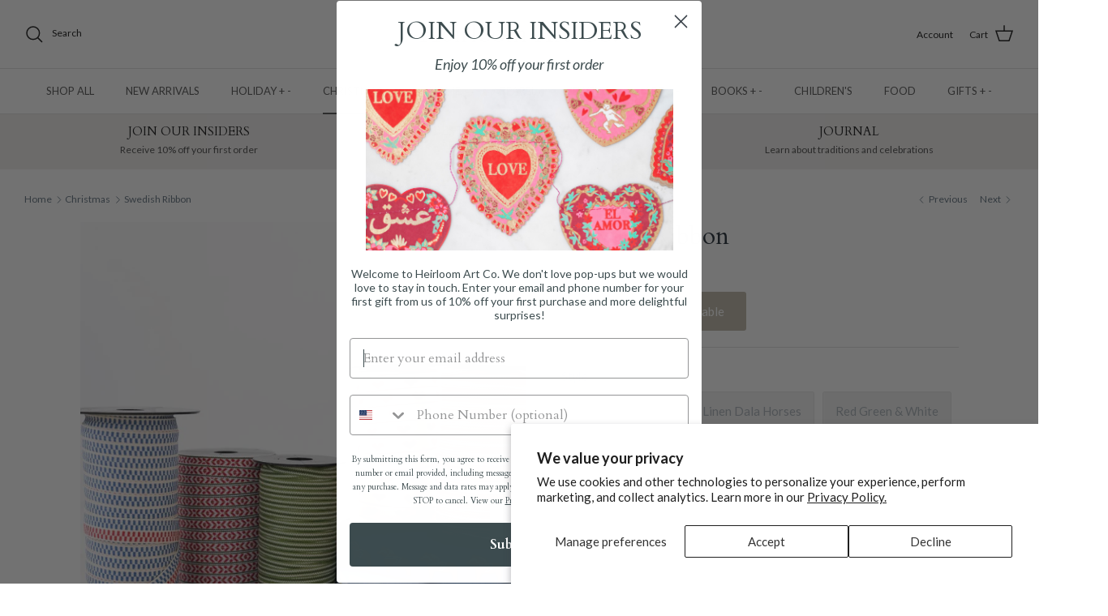

--- FILE ---
content_type: text/html; charset=utf-8
request_url: https://www.heirloomartco.com/collections/christmas/products/swedish-christmas-ribbon
body_size: 36704
content:
<!DOCTYPE html><html lang="en" dir="ltr">
  <!-- Google tag (gtag.js) -->
<script async src="https://www.googletagmanager.com/gtag/js?id=AW-11382890003">
</script>
<script type="text/javascript" async="" src="https://shopify-extension.getredo.com/main.js?widget_id=4uqjjodppt5xxw2&amp;shop=zions-mercantile.myshopify.com"></script>
<script>
  window.dataLayer = window.dataLayer || [];
  function gtag(){dataLayer.push(arguments);}
  gtag('js', new Date());

  gtag('config', 'AW-11382890003');
</script>
<head>
  <!-- Symmetry 6.0.3 -->

  <title>
    Swedish Ribbon &ndash; Heirloom Art Co.
  </title>

  <meta charset="utf-8" />
<meta name="viewport" content="width=device-width,initial-scale=1.0" />
<meta http-equiv="X-UA-Compatible" content="IE=edge">

<link rel="preconnect" href="https://cdn.shopify.com" crossorigin>
<link rel="preconnect" href="https://fonts.shopify.com" crossorigin>
<link rel="preconnect" href="https://monorail-edge.shopifysvc.com"><link rel="preload" as="font" href="//www.heirloomartco.com/cdn/fonts/lato/lato_n4.c3b93d431f0091c8be23185e15c9d1fee1e971c5.woff2" type="font/woff2" crossorigin><link rel="preload" as="font" href="//www.heirloomartco.com/cdn/fonts/lato/lato_n4.c3b93d431f0091c8be23185e15c9d1fee1e971c5.woff2" type="font/woff2" crossorigin><link rel="preload" as="font" href="//www.heirloomartco.com/cdn/fonts/cardo/cardo_n4.8d7bdd0369840597cbb62dc8a447619701d8d34a.woff2" type="font/woff2" crossorigin><link rel="preload" as="font" href="//www.heirloomartco.com/cdn/fonts/cardo/cardo_n4.8d7bdd0369840597cbb62dc8a447619701d8d34a.woff2" type="font/woff2" crossorigin><link rel="preload" href="//www.heirloomartco.com/cdn/shop/t/10/assets/vendor.min.js?v=11589511144441591071689885787" as="script">
<link rel="preload" href="//www.heirloomartco.com/cdn/shop/t/10/assets/theme.js?v=85417484044267405871689885787" as="script"><link rel="canonical" href="https://www.heirloomartco.com/products/swedish-christmas-ribbon" /><link rel="icon" href="//www.heirloomartco.com/cdn/shop/files/Screen_Shot.png?crop=center&height=48&v=1689887079&width=48" type="image/png"><meta name="description" content="Made in Sweden, this beautiful ribbon features traditional Swedish designs, bringing Scandinavian heritage to any project or gift. The intricate patterns and vibrant colors add a unique and meaningful detail to your home or crafts. Pair it with Swedish Fish, brass ring boxes, and velvet ribbon. The ribbon is sold by th">
<style>
    @font-face {
  font-family: Lato;
  font-weight: 400;
  font-style: normal;
  font-display: fallback;
  src: url("//www.heirloomartco.com/cdn/fonts/lato/lato_n4.c3b93d431f0091c8be23185e15c9d1fee1e971c5.woff2") format("woff2"),
       url("//www.heirloomartco.com/cdn/fonts/lato/lato_n4.d5c00c781efb195594fd2fd4ad04f7882949e327.woff") format("woff");
}

    @font-face {
  font-family: Lato;
  font-weight: 700;
  font-style: normal;
  font-display: fallback;
  src: url("//www.heirloomartco.com/cdn/fonts/lato/lato_n7.900f219bc7337bc57a7a2151983f0a4a4d9d5dcf.woff2") format("woff2"),
       url("//www.heirloomartco.com/cdn/fonts/lato/lato_n7.a55c60751adcc35be7c4f8a0313f9698598612ee.woff") format("woff");
}

    @font-face {
  font-family: Lato;
  font-weight: 500;
  font-style: normal;
  font-display: fallback;
  src: url("//www.heirloomartco.com/cdn/fonts/lato/lato_n5.b2fec044fbe05725e71d90882e5f3b21dae2efbd.woff2") format("woff2"),
       url("//www.heirloomartco.com/cdn/fonts/lato/lato_n5.f25a9a5c73ff9372e69074488f99e8ac702b5447.woff") format("woff");
}

    @font-face {
  font-family: Lato;
  font-weight: 400;
  font-style: italic;
  font-display: fallback;
  src: url("//www.heirloomartco.com/cdn/fonts/lato/lato_i4.09c847adc47c2fefc3368f2e241a3712168bc4b6.woff2") format("woff2"),
       url("//www.heirloomartco.com/cdn/fonts/lato/lato_i4.3c7d9eb6c1b0a2bf62d892c3ee4582b016d0f30c.woff") format("woff");
}

    @font-face {
  font-family: Lato;
  font-weight: 700;
  font-style: italic;
  font-display: fallback;
  src: url("//www.heirloomartco.com/cdn/fonts/lato/lato_i7.16ba75868b37083a879b8dd9f2be44e067dfbf92.woff2") format("woff2"),
       url("//www.heirloomartco.com/cdn/fonts/lato/lato_i7.4c07c2b3b7e64ab516aa2f2081d2bb0366b9dce8.woff") format("woff");
}

    @font-face {
  font-family: Cardo;
  font-weight: 400;
  font-style: normal;
  font-display: fallback;
  src: url("//www.heirloomartco.com/cdn/fonts/cardo/cardo_n4.8d7bdd0369840597cbb62dc8a447619701d8d34a.woff2") format("woff2"),
       url("//www.heirloomartco.com/cdn/fonts/cardo/cardo_n4.23b63d1eff80cb5da813c4cccb6427058253ce24.woff") format("woff");
}

    @font-face {
  font-family: Cardo;
  font-weight: 400;
  font-style: normal;
  font-display: fallback;
  src: url("//www.heirloomartco.com/cdn/fonts/cardo/cardo_n4.8d7bdd0369840597cbb62dc8a447619701d8d34a.woff2") format("woff2"),
       url("//www.heirloomartco.com/cdn/fonts/cardo/cardo_n4.23b63d1eff80cb5da813c4cccb6427058253ce24.woff") format("woff");
}

    @font-face {
  font-family: Lato;
  font-weight: 400;
  font-style: normal;
  font-display: fallback;
  src: url("//www.heirloomartco.com/cdn/fonts/lato/lato_n4.c3b93d431f0091c8be23185e15c9d1fee1e971c5.woff2") format("woff2"),
       url("//www.heirloomartco.com/cdn/fonts/lato/lato_n4.d5c00c781efb195594fd2fd4ad04f7882949e327.woff") format("woff");
}

    @font-face {
  font-family: Lato;
  font-weight: 600;
  font-style: normal;
  font-display: fallback;
  src: url("//www.heirloomartco.com/cdn/fonts/lato/lato_n6.38d0e3b23b74a60f769c51d1df73fac96c580d59.woff2") format("woff2"),
       url("//www.heirloomartco.com/cdn/fonts/lato/lato_n6.3365366161bdcc36a3f97cfbb23954d8c4bf4079.woff") format("woff");
}

  </style>

  <meta property="og:site_name" content="Heirloom Art Co.">
<meta property="og:url" content="https://www.heirloomartco.com/products/swedish-christmas-ribbon">
<meta property="og:title" content="Swedish Ribbon">
<meta property="og:type" content="product">
<meta property="og:description" content="Made in Sweden, this beautiful ribbon features traditional Swedish designs, bringing Scandinavian heritage to any project or gift. The intricate patterns and vibrant colors add a unique and meaningful detail to your home or crafts. Pair it with Swedish Fish, brass ring boxes, and velvet ribbon. The ribbon is sold by th"><meta property="og:image" content="http://www.heirloomartco.com/cdn/shop/files/DSC01207_1200x1200.jpg?v=1736798626">
  <meta property="og:image:secure_url" content="https://www.heirloomartco.com/cdn/shop/files/DSC01207_1200x1200.jpg?v=1736798626">
  <meta property="og:image:width" content="768">
  <meta property="og:image:height" content="1024"><meta property="og:price:amount" content="3.00">
  <meta property="og:price:currency" content="USD"><meta name="twitter:card" content="summary_large_image">
<meta name="twitter:title" content="Swedish Ribbon">
<meta name="twitter:description" content="Made in Sweden, this beautiful ribbon features traditional Swedish designs, bringing Scandinavian heritage to any project or gift. The intricate patterns and vibrant colors add a unique and meaningful detail to your home or crafts. Pair it with Swedish Fish, brass ring boxes, and velvet ribbon. The ribbon is sold by th">


  <link href="//www.heirloomartco.com/cdn/shop/t/10/assets/styles.css?v=135240299532311925041763060364" rel="stylesheet" type="text/css" media="all" />
<script src="https://code.jquery.com/jquery-3.3.1.min.js" type="text/javascript"></script>
<script>
    window.theme = window.theme || {};
    theme.money_format_with_product_code_preference = "$ {{amount}}";
    theme.money_format_with_cart_code_preference = "$ {{amount}}";
    theme.money_format = "$ {{amount}}";
    theme.strings = {
      previous: "Previous",
      next: "Next",
      addressError: "Error looking up that address",
      addressNoResults: "No results for that address",
      addressQueryLimit: "You have exceeded the Google API usage limit. Consider upgrading to a \u003ca href=\"https:\/\/developers.google.com\/maps\/premium\/usage-limits\"\u003ePremium Plan\u003c\/a\u003e.",
      authError: "There was a problem authenticating your Google Maps API Key.",
      icon_labels_left: "Left",
      icon_labels_right: "Right",
      icon_labels_down: "Down",
      icon_labels_close: "Close",
      icon_labels_plus: "Plus",
      imageSlider: "Image slider",
      cart_terms_confirmation: "You must agree to the terms and conditions before continuing.",
      cart_general_quantity_too_high: "You can only have [QUANTITY] in your cart",
      products_listing_from: "From",
      layout_live_search_see_all: "See all results",
      products_product_add_to_cart: "Add to Cart",
      products_variant_no_stock: "Sold out",
      products_variant_non_existent: "Unavailable",
      products_product_pick_a: "Pick a",
      general_navigation_menu_toggle_aria_label: "Toggle menu",
      general_accessibility_labels_close: "Close",
      products_product_added_to_cart: "Added to cart",
      general_quick_search_pages: "Pages",
      general_quick_search_no_results: "Sorry, we couldn\u0026#39;t find any results",
      collections_general_see_all_subcollections: "See all..."
    };
    theme.routes = {
      cart_url: '/cart',
      cart_add_url: '/cart/add.js',
      cart_update_url: '/cart/update.js',
      predictive_search_url: '/search/suggest'
    };
    theme.settings = {
      cart_type: "drawer",
      after_add_to_cart: "notification",
      quickbuy_style: "button",
      avoid_orphans: true
    };
    document.documentElement.classList.add('js');
  </script>

  <script src="//www.heirloomartco.com/cdn/shop/t/10/assets/vendor.min.js?v=11589511144441591071689885787" defer="defer"></script>
  <script src="//www.heirloomartco.com/cdn/shop/t/10/assets/theme.js?v=85417484044267405871689885787" defer="defer"></script>

  <script>window.performance && window.performance.mark && window.performance.mark('shopify.content_for_header.start');</script><meta id="shopify-digital-wallet" name="shopify-digital-wallet" content="/12471705/digital_wallets/dialog">
<meta name="shopify-checkout-api-token" content="d88c51966190f6f060084cf0eac4b1ad">
<link rel="alternate" type="application/json+oembed" href="https://www.heirloomartco.com/products/swedish-christmas-ribbon.oembed">
<script async="async" src="/checkouts/internal/preloads.js?locale=en-US"></script>
<link rel="preconnect" href="https://shop.app" crossorigin="anonymous">
<script async="async" src="https://shop.app/checkouts/internal/preloads.js?locale=en-US&shop_id=12471705" crossorigin="anonymous"></script>
<script id="apple-pay-shop-capabilities" type="application/json">{"shopId":12471705,"countryCode":"US","currencyCode":"USD","merchantCapabilities":["supports3DS"],"merchantId":"gid:\/\/shopify\/Shop\/12471705","merchantName":"Heirloom Art Co.","requiredBillingContactFields":["postalAddress","email"],"requiredShippingContactFields":["postalAddress","email"],"shippingType":"shipping","supportedNetworks":["visa","masterCard","amex","discover","elo","jcb"],"total":{"type":"pending","label":"Heirloom Art Co.","amount":"1.00"},"shopifyPaymentsEnabled":true,"supportsSubscriptions":true}</script>
<script id="shopify-features" type="application/json">{"accessToken":"d88c51966190f6f060084cf0eac4b1ad","betas":["rich-media-storefront-analytics"],"domain":"www.heirloomartco.com","predictiveSearch":true,"shopId":12471705,"locale":"en"}</script>
<script>var Shopify = Shopify || {};
Shopify.shop = "zions-mercantile.myshopify.com";
Shopify.locale = "en";
Shopify.currency = {"active":"USD","rate":"1.0"};
Shopify.country = "US";
Shopify.theme = {"name":"Symmetry ACTIVE THEME","id":132156096686,"schema_name":"Symmetry","schema_version":"6.0.3","theme_store_id":568,"role":"main"};
Shopify.theme.handle = "null";
Shopify.theme.style = {"id":null,"handle":null};
Shopify.cdnHost = "www.heirloomartco.com/cdn";
Shopify.routes = Shopify.routes || {};
Shopify.routes.root = "/";</script>
<script type="module">!function(o){(o.Shopify=o.Shopify||{}).modules=!0}(window);</script>
<script>!function(o){function n(){var o=[];function n(){o.push(Array.prototype.slice.apply(arguments))}return n.q=o,n}var t=o.Shopify=o.Shopify||{};t.loadFeatures=n(),t.autoloadFeatures=n()}(window);</script>
<script>
  window.ShopifyPay = window.ShopifyPay || {};
  window.ShopifyPay.apiHost = "shop.app\/pay";
  window.ShopifyPay.redirectState = null;
</script>
<script id="shop-js-analytics" type="application/json">{"pageType":"product"}</script>
<script defer="defer" async type="module" src="//www.heirloomartco.com/cdn/shopifycloud/shop-js/modules/v2/client.init-shop-cart-sync_IZsNAliE.en.esm.js"></script>
<script defer="defer" async type="module" src="//www.heirloomartco.com/cdn/shopifycloud/shop-js/modules/v2/chunk.common_0OUaOowp.esm.js"></script>
<script type="module">
  await import("//www.heirloomartco.com/cdn/shopifycloud/shop-js/modules/v2/client.init-shop-cart-sync_IZsNAliE.en.esm.js");
await import("//www.heirloomartco.com/cdn/shopifycloud/shop-js/modules/v2/chunk.common_0OUaOowp.esm.js");

  window.Shopify.SignInWithShop?.initShopCartSync?.({"fedCMEnabled":true,"windoidEnabled":true});

</script>
<script>
  window.Shopify = window.Shopify || {};
  if (!window.Shopify.featureAssets) window.Shopify.featureAssets = {};
  window.Shopify.featureAssets['shop-js'] = {"shop-cart-sync":["modules/v2/client.shop-cart-sync_DLOhI_0X.en.esm.js","modules/v2/chunk.common_0OUaOowp.esm.js"],"init-fed-cm":["modules/v2/client.init-fed-cm_C6YtU0w6.en.esm.js","modules/v2/chunk.common_0OUaOowp.esm.js"],"shop-button":["modules/v2/client.shop-button_BCMx7GTG.en.esm.js","modules/v2/chunk.common_0OUaOowp.esm.js"],"shop-cash-offers":["modules/v2/client.shop-cash-offers_BT26qb5j.en.esm.js","modules/v2/chunk.common_0OUaOowp.esm.js","modules/v2/chunk.modal_CGo_dVj3.esm.js"],"init-windoid":["modules/v2/client.init-windoid_B9PkRMql.en.esm.js","modules/v2/chunk.common_0OUaOowp.esm.js"],"init-shop-email-lookup-coordinator":["modules/v2/client.init-shop-email-lookup-coordinator_DZkqjsbU.en.esm.js","modules/v2/chunk.common_0OUaOowp.esm.js"],"shop-toast-manager":["modules/v2/client.shop-toast-manager_Di2EnuM7.en.esm.js","modules/v2/chunk.common_0OUaOowp.esm.js"],"shop-login-button":["modules/v2/client.shop-login-button_BtqW_SIO.en.esm.js","modules/v2/chunk.common_0OUaOowp.esm.js","modules/v2/chunk.modal_CGo_dVj3.esm.js"],"avatar":["modules/v2/client.avatar_BTnouDA3.en.esm.js"],"pay-button":["modules/v2/client.pay-button_CWa-C9R1.en.esm.js","modules/v2/chunk.common_0OUaOowp.esm.js"],"init-shop-cart-sync":["modules/v2/client.init-shop-cart-sync_IZsNAliE.en.esm.js","modules/v2/chunk.common_0OUaOowp.esm.js"],"init-customer-accounts":["modules/v2/client.init-customer-accounts_DenGwJTU.en.esm.js","modules/v2/client.shop-login-button_BtqW_SIO.en.esm.js","modules/v2/chunk.common_0OUaOowp.esm.js","modules/v2/chunk.modal_CGo_dVj3.esm.js"],"init-shop-for-new-customer-accounts":["modules/v2/client.init-shop-for-new-customer-accounts_JdHXxpS9.en.esm.js","modules/v2/client.shop-login-button_BtqW_SIO.en.esm.js","modules/v2/chunk.common_0OUaOowp.esm.js","modules/v2/chunk.modal_CGo_dVj3.esm.js"],"init-customer-accounts-sign-up":["modules/v2/client.init-customer-accounts-sign-up_D6__K_p8.en.esm.js","modules/v2/client.shop-login-button_BtqW_SIO.en.esm.js","modules/v2/chunk.common_0OUaOowp.esm.js","modules/v2/chunk.modal_CGo_dVj3.esm.js"],"checkout-modal":["modules/v2/client.checkout-modal_C_ZQDY6s.en.esm.js","modules/v2/chunk.common_0OUaOowp.esm.js","modules/v2/chunk.modal_CGo_dVj3.esm.js"],"shop-follow-button":["modules/v2/client.shop-follow-button_XetIsj8l.en.esm.js","modules/v2/chunk.common_0OUaOowp.esm.js","modules/v2/chunk.modal_CGo_dVj3.esm.js"],"lead-capture":["modules/v2/client.lead-capture_DvA72MRN.en.esm.js","modules/v2/chunk.common_0OUaOowp.esm.js","modules/v2/chunk.modal_CGo_dVj3.esm.js"],"shop-login":["modules/v2/client.shop-login_ClXNxyh6.en.esm.js","modules/v2/chunk.common_0OUaOowp.esm.js","modules/v2/chunk.modal_CGo_dVj3.esm.js"],"payment-terms":["modules/v2/client.payment-terms_CNlwjfZz.en.esm.js","modules/v2/chunk.common_0OUaOowp.esm.js","modules/v2/chunk.modal_CGo_dVj3.esm.js"]};
</script>
<script>(function() {
  var isLoaded = false;
  function asyncLoad() {
    if (isLoaded) return;
    isLoaded = true;
    var urls = ["https:\/\/chimpstatic.com\/mcjs-connected\/js\/users\/3c656e2ee4de51502500efcc2\/c79ed47602809ca3c03235373.js?shop=zions-mercantile.myshopify.com","https:\/\/shopify-extension.getredo.com\/main.js?widget_id=4uqjjodppt5xxw2\u0026shop=zions-mercantile.myshopify.com"];
    for (var i = 0; i < urls.length; i++) {
      var s = document.createElement('script');
      s.type = 'text/javascript';
      s.async = true;
      s.src = urls[i];
      var x = document.getElementsByTagName('script')[0];
      x.parentNode.insertBefore(s, x);
    }
  };
  if(window.attachEvent) {
    window.attachEvent('onload', asyncLoad);
  } else {
    window.addEventListener('load', asyncLoad, false);
  }
})();</script>
<script id="__st">var __st={"a":12471705,"offset":-25200,"reqid":"ad464d40-e645-4d89-bfb2-21b15fa15036-1768384398","pageurl":"www.heirloomartco.com\/collections\/christmas\/products\/swedish-christmas-ribbon","u":"72d66d4cda56","p":"product","rtyp":"product","rid":5573384700055};</script>
<script>window.ShopifyPaypalV4VisibilityTracking = true;</script>
<script id="captcha-bootstrap">!function(){'use strict';const t='contact',e='account',n='new_comment',o=[[t,t],['blogs',n],['comments',n],[t,'customer']],c=[[e,'customer_login'],[e,'guest_login'],[e,'recover_customer_password'],[e,'create_customer']],r=t=>t.map((([t,e])=>`form[action*='/${t}']:not([data-nocaptcha='true']) input[name='form_type'][value='${e}']`)).join(','),a=t=>()=>t?[...document.querySelectorAll(t)].map((t=>t.form)):[];function s(){const t=[...o],e=r(t);return a(e)}const i='password',u='form_key',d=['recaptcha-v3-token','g-recaptcha-response','h-captcha-response',i],f=()=>{try{return window.sessionStorage}catch{return}},m='__shopify_v',_=t=>t.elements[u];function p(t,e,n=!1){try{const o=window.sessionStorage,c=JSON.parse(o.getItem(e)),{data:r}=function(t){const{data:e,action:n}=t;return t[m]||n?{data:e,action:n}:{data:t,action:n}}(c);for(const[e,n]of Object.entries(r))t.elements[e]&&(t.elements[e].value=n);n&&o.removeItem(e)}catch(o){console.error('form repopulation failed',{error:o})}}const l='form_type',E='cptcha';function T(t){t.dataset[E]=!0}const w=window,h=w.document,L='Shopify',v='ce_forms',y='captcha';let A=!1;((t,e)=>{const n=(g='f06e6c50-85a8-45c8-87d0-21a2b65856fe',I='https://cdn.shopify.com/shopifycloud/storefront-forms-hcaptcha/ce_storefront_forms_captcha_hcaptcha.v1.5.2.iife.js',D={infoText:'Protected by hCaptcha',privacyText:'Privacy',termsText:'Terms'},(t,e,n)=>{const o=w[L][v],c=o.bindForm;if(c)return c(t,g,e,D).then(n);var r;o.q.push([[t,g,e,D],n]),r=I,A||(h.body.append(Object.assign(h.createElement('script'),{id:'captcha-provider',async:!0,src:r})),A=!0)});var g,I,D;w[L]=w[L]||{},w[L][v]=w[L][v]||{},w[L][v].q=[],w[L][y]=w[L][y]||{},w[L][y].protect=function(t,e){n(t,void 0,e),T(t)},Object.freeze(w[L][y]),function(t,e,n,w,h,L){const[v,y,A,g]=function(t,e,n){const i=e?o:[],u=t?c:[],d=[...i,...u],f=r(d),m=r(i),_=r(d.filter((([t,e])=>n.includes(e))));return[a(f),a(m),a(_),s()]}(w,h,L),I=t=>{const e=t.target;return e instanceof HTMLFormElement?e:e&&e.form},D=t=>v().includes(t);t.addEventListener('submit',(t=>{const e=I(t);if(!e)return;const n=D(e)&&!e.dataset.hcaptchaBound&&!e.dataset.recaptchaBound,o=_(e),c=g().includes(e)&&(!o||!o.value);(n||c)&&t.preventDefault(),c&&!n&&(function(t){try{if(!f())return;!function(t){const e=f();if(!e)return;const n=_(t);if(!n)return;const o=n.value;o&&e.removeItem(o)}(t);const e=Array.from(Array(32),(()=>Math.random().toString(36)[2])).join('');!function(t,e){_(t)||t.append(Object.assign(document.createElement('input'),{type:'hidden',name:u})),t.elements[u].value=e}(t,e),function(t,e){const n=f();if(!n)return;const o=[...t.querySelectorAll(`input[type='${i}']`)].map((({name:t})=>t)),c=[...d,...o],r={};for(const[a,s]of new FormData(t).entries())c.includes(a)||(r[a]=s);n.setItem(e,JSON.stringify({[m]:1,action:t.action,data:r}))}(t,e)}catch(e){console.error('failed to persist form',e)}}(e),e.submit())}));const S=(t,e)=>{t&&!t.dataset[E]&&(n(t,e.some((e=>e===t))),T(t))};for(const o of['focusin','change'])t.addEventListener(o,(t=>{const e=I(t);D(e)&&S(e,y())}));const B=e.get('form_key'),M=e.get(l),P=B&&M;t.addEventListener('DOMContentLoaded',(()=>{const t=y();if(P)for(const e of t)e.elements[l].value===M&&p(e,B);[...new Set([...A(),...v().filter((t=>'true'===t.dataset.shopifyCaptcha))])].forEach((e=>S(e,t)))}))}(h,new URLSearchParams(w.location.search),n,t,e,['guest_login'])})(!0,!0)}();</script>
<script integrity="sha256-4kQ18oKyAcykRKYeNunJcIwy7WH5gtpwJnB7kiuLZ1E=" data-source-attribution="shopify.loadfeatures" defer="defer" src="//www.heirloomartco.com/cdn/shopifycloud/storefront/assets/storefront/load_feature-a0a9edcb.js" crossorigin="anonymous"></script>
<script crossorigin="anonymous" defer="defer" src="//www.heirloomartco.com/cdn/shopifycloud/storefront/assets/shopify_pay/storefront-65b4c6d7.js?v=20250812"></script>
<script data-source-attribution="shopify.dynamic_checkout.dynamic.init">var Shopify=Shopify||{};Shopify.PaymentButton=Shopify.PaymentButton||{isStorefrontPortableWallets:!0,init:function(){window.Shopify.PaymentButton.init=function(){};var t=document.createElement("script");t.src="https://www.heirloomartco.com/cdn/shopifycloud/portable-wallets/latest/portable-wallets.en.js",t.type="module",document.head.appendChild(t)}};
</script>
<script data-source-attribution="shopify.dynamic_checkout.buyer_consent">
  function portableWalletsHideBuyerConsent(e){var t=document.getElementById("shopify-buyer-consent"),n=document.getElementById("shopify-subscription-policy-button");t&&n&&(t.classList.add("hidden"),t.setAttribute("aria-hidden","true"),n.removeEventListener("click",e))}function portableWalletsShowBuyerConsent(e){var t=document.getElementById("shopify-buyer-consent"),n=document.getElementById("shopify-subscription-policy-button");t&&n&&(t.classList.remove("hidden"),t.removeAttribute("aria-hidden"),n.addEventListener("click",e))}window.Shopify?.PaymentButton&&(window.Shopify.PaymentButton.hideBuyerConsent=portableWalletsHideBuyerConsent,window.Shopify.PaymentButton.showBuyerConsent=portableWalletsShowBuyerConsent);
</script>
<script data-source-attribution="shopify.dynamic_checkout.cart.bootstrap">document.addEventListener("DOMContentLoaded",(function(){function t(){return document.querySelector("shopify-accelerated-checkout-cart, shopify-accelerated-checkout")}if(t())Shopify.PaymentButton.init();else{new MutationObserver((function(e,n){t()&&(Shopify.PaymentButton.init(),n.disconnect())})).observe(document.body,{childList:!0,subtree:!0})}}));
</script>
<script id='scb4127' type='text/javascript' async='' src='https://www.heirloomartco.com/cdn/shopifycloud/privacy-banner/storefront-banner.js'></script><link id="shopify-accelerated-checkout-styles" rel="stylesheet" media="screen" href="https://www.heirloomartco.com/cdn/shopifycloud/portable-wallets/latest/accelerated-checkout-backwards-compat.css" crossorigin="anonymous">
<style id="shopify-accelerated-checkout-cart">
        #shopify-buyer-consent {
  margin-top: 1em;
  display: inline-block;
  width: 100%;
}

#shopify-buyer-consent.hidden {
  display: none;
}

#shopify-subscription-policy-button {
  background: none;
  border: none;
  padding: 0;
  text-decoration: underline;
  font-size: inherit;
  cursor: pointer;
}

#shopify-subscription-policy-button::before {
  box-shadow: none;
}

      </style>
<script id="sections-script" data-sections="product-recommendations" defer="defer" src="//www.heirloomartco.com/cdn/shop/t/10/compiled_assets/scripts.js?4696"></script>
<script>window.performance && window.performance.mark && window.performance.mark('shopify.content_for_header.end');</script>
<!-- BEGIN app block: shopify://apps/redo/blocks/redo_app_embed/c613644b-6df4-4d11-b336-43a5c06745a1 --><!-- BEGIN app snippet: env -->

<script>
  if (typeof process === "undefined") {
    process = {};
  }
  process.env ??= {};
  process.env.AMPLITUDE_API_KEY = "b5eacb35b49c693d959231826b35f7ca";
  process.env.IPIFY_API_KEY = "at_S8q5xe1hwi5jKf6CSb4V661KXTKK2";
  process.env.REDO_API_URL = "https://shopify-cdn.getredo.com";
  process.env.REDO_CHAT_WIDGET_URL = "https://chat-widget.getredo.com";
  process.env.REDO_SHOPIFY_SERVER_URL = "https://shopify-server.getredo.com";

  if (typeof redoStorefront === "undefined") {
    redoStorefront = {};
  }
  redoStorefront.env ??= {};
  redoStorefront.env.AMPLITUDE_API_KEY = "b5eacb35b49c693d959231826b35f7ca";
  redoStorefront.env.IPIFY_API_KEY = "at_S8q5xe1hwi5jKf6CSb4V661KXTKK2";
  redoStorefront.env.REDO_API_URL = "https://shopify-cdn.getredo.com";
  redoStorefront.env.REDO_CHAT_WIDGET_URL = "https://chat-widget.getredo.com";
  redoStorefront.env.REDO_SHOPIFY_SERVER_URL = "https://shopify-server.getredo.com";
</script>
<!-- END app snippet -->
<script>
  const parts = navigator.userAgent.split(" ").map(part => btoa(part)).join("").replace(/=/g, "").toLowerCase();
  if (!parts.includes("2hyb21lluxpz2h0ag91c2") && !parts.includes("w90bwzwcg93zxikdiwmjipk")) {
    const script = document.createElement("script");
    script.async = true;
    script.src = "https://cdn.shopify.com/extensions/019bbb23-8e05-730d-b4de-01897c6d74f7/redo-v1.135996/assets/main.js";
    document.head.appendChild(script);
  }
</script>

<!-- END app block --><!-- BEGIN app block: shopify://apps/klaviyo-email-marketing-sms/blocks/klaviyo-onsite-embed/2632fe16-c075-4321-a88b-50b567f42507 -->












  <script async src="https://static.klaviyo.com/onsite/js/SiUsYd/klaviyo.js?company_id=SiUsYd"></script>
  <script>!function(){if(!window.klaviyo){window._klOnsite=window._klOnsite||[];try{window.klaviyo=new Proxy({},{get:function(n,i){return"push"===i?function(){var n;(n=window._klOnsite).push.apply(n,arguments)}:function(){for(var n=arguments.length,o=new Array(n),w=0;w<n;w++)o[w]=arguments[w];var t="function"==typeof o[o.length-1]?o.pop():void 0,e=new Promise((function(n){window._klOnsite.push([i].concat(o,[function(i){t&&t(i),n(i)}]))}));return e}}})}catch(n){window.klaviyo=window.klaviyo||[],window.klaviyo.push=function(){var n;(n=window._klOnsite).push.apply(n,arguments)}}}}();</script>

  
    <script id="viewed_product">
      if (item == null) {
        var _learnq = _learnq || [];

        var MetafieldReviews = null
        var MetafieldYotpoRating = null
        var MetafieldYotpoCount = null
        var MetafieldLooxRating = null
        var MetafieldLooxCount = null
        var okendoProduct = null
        var okendoProductReviewCount = null
        var okendoProductReviewAverageValue = null
        try {
          // The following fields are used for Customer Hub recently viewed in order to add reviews.
          // This information is not part of __kla_viewed. Instead, it is part of __kla_viewed_reviewed_items
          MetafieldReviews = {};
          MetafieldYotpoRating = null
          MetafieldYotpoCount = null
          MetafieldLooxRating = null
          MetafieldLooxCount = null

          okendoProduct = null
          // If the okendo metafield is not legacy, it will error, which then requires the new json formatted data
          if (okendoProduct && 'error' in okendoProduct) {
            okendoProduct = null
          }
          okendoProductReviewCount = okendoProduct ? okendoProduct.reviewCount : null
          okendoProductReviewAverageValue = okendoProduct ? okendoProduct.reviewAverageValue : null
        } catch (error) {
          console.error('Error in Klaviyo onsite reviews tracking:', error);
        }

        var item = {
          Name: "Swedish Ribbon",
          ProductID: 5573384700055,
          Categories: ["All Products","Best Sellers","Carl Larsson","Christmas","Christmas Gifts Under $30","Excludes Originals","Final Sale","Holiday Shop","Holiday Trimmings","Holidays with Heirloom","Independence Day","Mother's Day","Stationery \u0026 Wrap","Textiles","Valentine's Day"],
          ImageURL: "https://www.heirloomartco.com/cdn/shop/files/DSC01207_grande.jpg?v=1736798626",
          URL: "https://www.heirloomartco.com/products/swedish-christmas-ribbon",
          Brand: "Swallings",
          Price: "$ 3.00",
          Value: "3.00",
          CompareAtPrice: "$ 0.00"
        };
        _learnq.push(['track', 'Viewed Product', item]);
        _learnq.push(['trackViewedItem', {
          Title: item.Name,
          ItemId: item.ProductID,
          Categories: item.Categories,
          ImageUrl: item.ImageURL,
          Url: item.URL,
          Metadata: {
            Brand: item.Brand,
            Price: item.Price,
            Value: item.Value,
            CompareAtPrice: item.CompareAtPrice
          },
          metafields:{
            reviews: MetafieldReviews,
            yotpo:{
              rating: MetafieldYotpoRating,
              count: MetafieldYotpoCount,
            },
            loox:{
              rating: MetafieldLooxRating,
              count: MetafieldLooxCount,
            },
            okendo: {
              rating: okendoProductReviewAverageValue,
              count: okendoProductReviewCount,
            }
          }
        }]);
      }
    </script>
  




  <script>
    window.klaviyoReviewsProductDesignMode = false
  </script>







<!-- END app block --><!-- BEGIN app block: shopify://apps/triplewhale/blocks/triple_pixel_snippet/483d496b-3f1a-4609-aea7-8eee3b6b7a2a --><link rel='preconnect dns-prefetch' href='https://api.config-security.com/' crossorigin />
<link rel='preconnect dns-prefetch' href='https://conf.config-security.com/' crossorigin />
<script>
/* >> TriplePixel :: start*/
window.TriplePixelData={TripleName:"zions-mercantile.myshopify.com",ver:"2.16",plat:"SHOPIFY",isHeadless:false,src:'SHOPIFY_EXT',product:{id:"5573384700055",name:`Swedish Ribbon`,price:"3.00",variant:"35814963773591"},search:"",collection:"210034917527",cart:"drawer",template:"product",curr:"USD" || "USD"},function(W,H,A,L,E,_,B,N){function O(U,T,P,H,R){void 0===R&&(R=!1),H=new XMLHttpRequest,P?(H.open("POST",U,!0),H.setRequestHeader("Content-Type","text/plain")):H.open("GET",U,!0),H.send(JSON.stringify(P||{})),H.onreadystatechange=function(){4===H.readyState&&200===H.status?(R=H.responseText,U.includes("/first")?eval(R):P||(N[B]=R)):(299<H.status||H.status<200)&&T&&!R&&(R=!0,O(U,T-1,P))}}if(N=window,!N[H+"sn"]){N[H+"sn"]=1,L=function(){return Date.now().toString(36)+"_"+Math.random().toString(36)};try{A.setItem(H,1+(0|A.getItem(H)||0)),(E=JSON.parse(A.getItem(H+"U")||"[]")).push({u:location.href,r:document.referrer,t:Date.now(),id:L()}),A.setItem(H+"U",JSON.stringify(E))}catch(e){}var i,m,p;A.getItem('"!nC`')||(_=A,A=N,A[H]||(E=A[H]=function(t,e,i){return void 0===i&&(i=[]),"State"==t?E.s:(W=L(),(E._q=E._q||[]).push([W,t,e].concat(i)),W)},E.s="Installed",E._q=[],E.ch=W,B="configSecurityConfModel",N[B]=1,O("https://conf.config-security.com/model",5),i=L(),m=A[atob("c2NyZWVu")],_.setItem("di_pmt_wt",i),p={id:i,action:"profile",avatar:_.getItem("auth-security_rand_salt_"),time:m[atob("d2lkdGg=")]+":"+m[atob("aGVpZ2h0")],host:A.TriplePixelData.TripleName,plat:A.TriplePixelData.plat,url:window.location.href.slice(0,500),ref:document.referrer,ver:A.TriplePixelData.ver},O("https://api.config-security.com/event",5,p),O("https://api.config-security.com/first?host=".concat(p.host,"&plat=").concat(p.plat),5)))}}("","TriplePixel",localStorage);
/* << TriplePixel :: end*/
</script>



<!-- END app block --><link href="https://monorail-edge.shopifysvc.com" rel="dns-prefetch">
<script>(function(){if ("sendBeacon" in navigator && "performance" in window) {try {var session_token_from_headers = performance.getEntriesByType('navigation')[0].serverTiming.find(x => x.name == '_s').description;} catch {var session_token_from_headers = undefined;}var session_cookie_matches = document.cookie.match(/_shopify_s=([^;]*)/);var session_token_from_cookie = session_cookie_matches && session_cookie_matches.length === 2 ? session_cookie_matches[1] : "";var session_token = session_token_from_headers || session_token_from_cookie || "";function handle_abandonment_event(e) {var entries = performance.getEntries().filter(function(entry) {return /monorail-edge.shopifysvc.com/.test(entry.name);});if (!window.abandonment_tracked && entries.length === 0) {window.abandonment_tracked = true;var currentMs = Date.now();var navigation_start = performance.timing.navigationStart;var payload = {shop_id: 12471705,url: window.location.href,navigation_start,duration: currentMs - navigation_start,session_token,page_type: "product"};window.navigator.sendBeacon("https://monorail-edge.shopifysvc.com/v1/produce", JSON.stringify({schema_id: "online_store_buyer_site_abandonment/1.1",payload: payload,metadata: {event_created_at_ms: currentMs,event_sent_at_ms: currentMs}}));}}window.addEventListener('pagehide', handle_abandonment_event);}}());</script>
<script id="web-pixels-manager-setup">(function e(e,d,r,n,o){if(void 0===o&&(o={}),!Boolean(null===(a=null===(i=window.Shopify)||void 0===i?void 0:i.analytics)||void 0===a?void 0:a.replayQueue)){var i,a;window.Shopify=window.Shopify||{};var t=window.Shopify;t.analytics=t.analytics||{};var s=t.analytics;s.replayQueue=[],s.publish=function(e,d,r){return s.replayQueue.push([e,d,r]),!0};try{self.performance.mark("wpm:start")}catch(e){}var l=function(){var e={modern:/Edge?\/(1{2}[4-9]|1[2-9]\d|[2-9]\d{2}|\d{4,})\.\d+(\.\d+|)|Firefox\/(1{2}[4-9]|1[2-9]\d|[2-9]\d{2}|\d{4,})\.\d+(\.\d+|)|Chrom(ium|e)\/(9{2}|\d{3,})\.\d+(\.\d+|)|(Maci|X1{2}).+ Version\/(15\.\d+|(1[6-9]|[2-9]\d|\d{3,})\.\d+)([,.]\d+|)( \(\w+\)|)( Mobile\/\w+|) Safari\/|Chrome.+OPR\/(9{2}|\d{3,})\.\d+\.\d+|(CPU[ +]OS|iPhone[ +]OS|CPU[ +]iPhone|CPU IPhone OS|CPU iPad OS)[ +]+(15[._]\d+|(1[6-9]|[2-9]\d|\d{3,})[._]\d+)([._]\d+|)|Android:?[ /-](13[3-9]|1[4-9]\d|[2-9]\d{2}|\d{4,})(\.\d+|)(\.\d+|)|Android.+Firefox\/(13[5-9]|1[4-9]\d|[2-9]\d{2}|\d{4,})\.\d+(\.\d+|)|Android.+Chrom(ium|e)\/(13[3-9]|1[4-9]\d|[2-9]\d{2}|\d{4,})\.\d+(\.\d+|)|SamsungBrowser\/([2-9]\d|\d{3,})\.\d+/,legacy:/Edge?\/(1[6-9]|[2-9]\d|\d{3,})\.\d+(\.\d+|)|Firefox\/(5[4-9]|[6-9]\d|\d{3,})\.\d+(\.\d+|)|Chrom(ium|e)\/(5[1-9]|[6-9]\d|\d{3,})\.\d+(\.\d+|)([\d.]+$|.*Safari\/(?![\d.]+ Edge\/[\d.]+$))|(Maci|X1{2}).+ Version\/(10\.\d+|(1[1-9]|[2-9]\d|\d{3,})\.\d+)([,.]\d+|)( \(\w+\)|)( Mobile\/\w+|) Safari\/|Chrome.+OPR\/(3[89]|[4-9]\d|\d{3,})\.\d+\.\d+|(CPU[ +]OS|iPhone[ +]OS|CPU[ +]iPhone|CPU IPhone OS|CPU iPad OS)[ +]+(10[._]\d+|(1[1-9]|[2-9]\d|\d{3,})[._]\d+)([._]\d+|)|Android:?[ /-](13[3-9]|1[4-9]\d|[2-9]\d{2}|\d{4,})(\.\d+|)(\.\d+|)|Mobile Safari.+OPR\/([89]\d|\d{3,})\.\d+\.\d+|Android.+Firefox\/(13[5-9]|1[4-9]\d|[2-9]\d{2}|\d{4,})\.\d+(\.\d+|)|Android.+Chrom(ium|e)\/(13[3-9]|1[4-9]\d|[2-9]\d{2}|\d{4,})\.\d+(\.\d+|)|Android.+(UC? ?Browser|UCWEB|U3)[ /]?(15\.([5-9]|\d{2,})|(1[6-9]|[2-9]\d|\d{3,})\.\d+)\.\d+|SamsungBrowser\/(5\.\d+|([6-9]|\d{2,})\.\d+)|Android.+MQ{2}Browser\/(14(\.(9|\d{2,})|)|(1[5-9]|[2-9]\d|\d{3,})(\.\d+|))(\.\d+|)|K[Aa][Ii]OS\/(3\.\d+|([4-9]|\d{2,})\.\d+)(\.\d+|)/},d=e.modern,r=e.legacy,n=navigator.userAgent;return n.match(d)?"modern":n.match(r)?"legacy":"unknown"}(),u="modern"===l?"modern":"legacy",c=(null!=n?n:{modern:"",legacy:""})[u],f=function(e){return[e.baseUrl,"/wpm","/b",e.hashVersion,"modern"===e.buildTarget?"m":"l",".js"].join("")}({baseUrl:d,hashVersion:r,buildTarget:u}),m=function(e){var d=e.version,r=e.bundleTarget,n=e.surface,o=e.pageUrl,i=e.monorailEndpoint;return{emit:function(e){var a=e.status,t=e.errorMsg,s=(new Date).getTime(),l=JSON.stringify({metadata:{event_sent_at_ms:s},events:[{schema_id:"web_pixels_manager_load/3.1",payload:{version:d,bundle_target:r,page_url:o,status:a,surface:n,error_msg:t},metadata:{event_created_at_ms:s}}]});if(!i)return console&&console.warn&&console.warn("[Web Pixels Manager] No Monorail endpoint provided, skipping logging."),!1;try{return self.navigator.sendBeacon.bind(self.navigator)(i,l)}catch(e){}var u=new XMLHttpRequest;try{return u.open("POST",i,!0),u.setRequestHeader("Content-Type","text/plain"),u.send(l),!0}catch(e){return console&&console.warn&&console.warn("[Web Pixels Manager] Got an unhandled error while logging to Monorail."),!1}}}}({version:r,bundleTarget:l,surface:e.surface,pageUrl:self.location.href,monorailEndpoint:e.monorailEndpoint});try{o.browserTarget=l,function(e){var d=e.src,r=e.async,n=void 0===r||r,o=e.onload,i=e.onerror,a=e.sri,t=e.scriptDataAttributes,s=void 0===t?{}:t,l=document.createElement("script"),u=document.querySelector("head"),c=document.querySelector("body");if(l.async=n,l.src=d,a&&(l.integrity=a,l.crossOrigin="anonymous"),s)for(var f in s)if(Object.prototype.hasOwnProperty.call(s,f))try{l.dataset[f]=s[f]}catch(e){}if(o&&l.addEventListener("load",o),i&&l.addEventListener("error",i),u)u.appendChild(l);else{if(!c)throw new Error("Did not find a head or body element to append the script");c.appendChild(l)}}({src:f,async:!0,onload:function(){if(!function(){var e,d;return Boolean(null===(d=null===(e=window.Shopify)||void 0===e?void 0:e.analytics)||void 0===d?void 0:d.initialized)}()){var d=window.webPixelsManager.init(e)||void 0;if(d){var r=window.Shopify.analytics;r.replayQueue.forEach((function(e){var r=e[0],n=e[1],o=e[2];d.publishCustomEvent(r,n,o)})),r.replayQueue=[],r.publish=d.publishCustomEvent,r.visitor=d.visitor,r.initialized=!0}}},onerror:function(){return m.emit({status:"failed",errorMsg:"".concat(f," has failed to load")})},sri:function(e){var d=/^sha384-[A-Za-z0-9+/=]+$/;return"string"==typeof e&&d.test(e)}(c)?c:"",scriptDataAttributes:o}),m.emit({status:"loading"})}catch(e){m.emit({status:"failed",errorMsg:(null==e?void 0:e.message)||"Unknown error"})}}})({shopId: 12471705,storefrontBaseUrl: "https://www.heirloomartco.com",extensionsBaseUrl: "https://extensions.shopifycdn.com/cdn/shopifycloud/web-pixels-manager",monorailEndpoint: "https://monorail-edge.shopifysvc.com/unstable/produce_batch",surface: "storefront-renderer",enabledBetaFlags: ["2dca8a86","a0d5f9d2"],webPixelsConfigList: [{"id":"1603895470","configuration":"{\"shopId\":\"zions-mercantile.myshopify.com\"}","eventPayloadVersion":"v1","runtimeContext":"STRICT","scriptVersion":"c1fe7b63a0f7ad457a091a5f1865fa90","type":"APP","apiClientId":2753413,"privacyPurposes":["ANALYTICS","MARKETING","SALE_OF_DATA"],"dataSharingAdjustments":{"protectedCustomerApprovalScopes":["read_customer_address","read_customer_email","read_customer_name","read_customer_personal_data","read_customer_phone"]}},{"id":"1389789358","configuration":"{\"accountID\":\"SiUsYd\",\"webPixelConfig\":\"eyJlbmFibGVBZGRlZFRvQ2FydEV2ZW50cyI6IHRydWV9\"}","eventPayloadVersion":"v1","runtimeContext":"STRICT","scriptVersion":"524f6c1ee37bacdca7657a665bdca589","type":"APP","apiClientId":123074,"privacyPurposes":["ANALYTICS","MARKETING"],"dataSharingAdjustments":{"protectedCustomerApprovalScopes":["read_customer_address","read_customer_email","read_customer_name","read_customer_personal_data","read_customer_phone"]}},{"id":"848625838","configuration":"{\"widgetId\":\"4uqjjodppt5xxw2\",\"baseRequestUrl\":\"https:\\\/\\\/shopify-server.getredo.com\\\/widgets\",\"splitEnabled\":\"false\",\"customerAccountsEnabled\":\"true\",\"conciergeSplitEnabled\":\"false\",\"marketingEnabled\":\"true\",\"expandedWarrantyEnabled\":\"false\",\"storefrontSalesAIEnabled\":\"false\",\"conversionEnabled\":\"false\"}","eventPayloadVersion":"v1","runtimeContext":"STRICT","scriptVersion":"3db1d8d3083a00490dbef27760feee59","type":"APP","apiClientId":3426665,"privacyPurposes":["ANALYTICS","MARKETING"],"capabilities":["advanced_dom_events"],"dataSharingAdjustments":{"protectedCustomerApprovalScopes":["read_customer_address","read_customer_email","read_customer_name","read_customer_personal_data","read_customer_phone"]}},{"id":"539263150","configuration":"{\"config\":\"{\\\"pixel_id\\\":\\\"G-6BQDYNPJ1J\\\",\\\"gtag_events\\\":[{\\\"type\\\":\\\"purchase\\\",\\\"action_label\\\":\\\"G-6BQDYNPJ1J\\\"},{\\\"type\\\":\\\"page_view\\\",\\\"action_label\\\":\\\"G-6BQDYNPJ1J\\\"},{\\\"type\\\":\\\"view_item\\\",\\\"action_label\\\":\\\"G-6BQDYNPJ1J\\\"},{\\\"type\\\":\\\"search\\\",\\\"action_label\\\":\\\"G-6BQDYNPJ1J\\\"},{\\\"type\\\":\\\"add_to_cart\\\",\\\"action_label\\\":\\\"G-6BQDYNPJ1J\\\"},{\\\"type\\\":\\\"begin_checkout\\\",\\\"action_label\\\":\\\"G-6BQDYNPJ1J\\\"},{\\\"type\\\":\\\"add_payment_info\\\",\\\"action_label\\\":\\\"G-6BQDYNPJ1J\\\"}],\\\"enable_monitoring_mode\\\":false}\"}","eventPayloadVersion":"v1","runtimeContext":"OPEN","scriptVersion":"b2a88bafab3e21179ed38636efcd8a93","type":"APP","apiClientId":1780363,"privacyPurposes":[],"dataSharingAdjustments":{"protectedCustomerApprovalScopes":["read_customer_address","read_customer_email","read_customer_name","read_customer_personal_data","read_customer_phone"]}},{"id":"315457710","configuration":"{\"pixel_id\":\"146263359661513\",\"pixel_type\":\"facebook_pixel\",\"metaapp_system_user_token\":\"-\"}","eventPayloadVersion":"v1","runtimeContext":"OPEN","scriptVersion":"ca16bc87fe92b6042fbaa3acc2fbdaa6","type":"APP","apiClientId":2329312,"privacyPurposes":["ANALYTICS","MARKETING","SALE_OF_DATA"],"dataSharingAdjustments":{"protectedCustomerApprovalScopes":["read_customer_address","read_customer_email","read_customer_name","read_customer_personal_data","read_customer_phone"]}},{"id":"107479214","configuration":"{\"tagID\":\"2613627471288\"}","eventPayloadVersion":"v1","runtimeContext":"STRICT","scriptVersion":"18031546ee651571ed29edbe71a3550b","type":"APP","apiClientId":3009811,"privacyPurposes":["ANALYTICS","MARKETING","SALE_OF_DATA"],"dataSharingAdjustments":{"protectedCustomerApprovalScopes":["read_customer_address","read_customer_email","read_customer_name","read_customer_personal_data","read_customer_phone"]}},{"id":"shopify-app-pixel","configuration":"{}","eventPayloadVersion":"v1","runtimeContext":"STRICT","scriptVersion":"0450","apiClientId":"shopify-pixel","type":"APP","privacyPurposes":["ANALYTICS","MARKETING"]},{"id":"shopify-custom-pixel","eventPayloadVersion":"v1","runtimeContext":"LAX","scriptVersion":"0450","apiClientId":"shopify-pixel","type":"CUSTOM","privacyPurposes":["ANALYTICS","MARKETING"]}],isMerchantRequest: false,initData: {"shop":{"name":"Heirloom Art Co.","paymentSettings":{"currencyCode":"USD"},"myshopifyDomain":"zions-mercantile.myshopify.com","countryCode":"US","storefrontUrl":"https:\/\/www.heirloomartco.com"},"customer":null,"cart":null,"checkout":null,"productVariants":[{"price":{"amount":3.0,"currencyCode":"USD"},"product":{"title":"Swedish Ribbon","vendor":"Swallings","id":"5573384700055","untranslatedTitle":"Swedish Ribbon","url":"\/products\/swedish-christmas-ribbon","type":"Product"},"id":"35814963773591","image":{"src":"\/\/www.heirloomartco.com\/cdn\/shop\/files\/DSC01213.jpg?v=1736798626"},"sku":"SW\/17440-2A (25m\/roll)","title":"Blue Dala Horses","untranslatedTitle":"Blue Dala Horses"},{"price":{"amount":3.0,"currencyCode":"USD"},"product":{"title":"Swedish Ribbon","vendor":"Swallings","id":"5573384700055","untranslatedTitle":"Swedish Ribbon","url":"\/products\/swedish-christmas-ribbon","type":"Product"},"id":"35814963806359","image":{"src":"\/\/www.heirloomartco.com\/cdn\/shop\/files\/DSC01215.jpg?v=1736798626"},"sku":"SW\/17440-2B (25m\/roll)","title":"Linen Dala Horses","untranslatedTitle":"Linen Dala Horses"},{"price":{"amount":3.0,"currencyCode":"USD"},"product":{"title":"Swedish Ribbon","vendor":"Swallings","id":"5573384700055","untranslatedTitle":"Swedish Ribbon","url":"\/products\/swedish-christmas-ribbon","type":"Product"},"id":"35814963839127","image":{"src":"\/\/www.heirloomartco.com\/cdn\/shop\/files\/DSC01212.jpg?v=1736798626"},"sku":"SW\/17440-14 (100m\/roll)","title":"Red Green \u0026 White","untranslatedTitle":"Red Green \u0026 White"},{"price":{"amount":3.0,"currencyCode":"USD"},"product":{"title":"Swedish Ribbon","vendor":"Swallings","id":"5573384700055","untranslatedTitle":"Swedish Ribbon","url":"\/products\/swedish-christmas-ribbon","type":"Product"},"id":"35814963904663","image":{"src":"\/\/www.heirloomartco.com\/cdn\/shop\/files\/DSC01209.jpg?v=1736798626"},"sku":"SW\/17440-16 (100m\/roll)","title":"Green \u0026 White","untranslatedTitle":"Green \u0026 White"},{"price":{"amount":3.0,"currencyCode":"USD"},"product":{"title":"Swedish Ribbon","vendor":"Swallings","id":"5573384700055","untranslatedTitle":"Swedish Ribbon","url":"\/products\/swedish-christmas-ribbon","type":"Product"},"id":"35814963937431","image":{"src":"\/\/www.heirloomartco.com\/cdn\/shop\/files\/DSC01210.jpg?v=1736798626"},"sku":"SW\/17440-17 (100m\/roll)","title":"Allmoge","untranslatedTitle":"Allmoge"},{"price":{"amount":3.0,"currencyCode":"USD"},"product":{"title":"Swedish Ribbon","vendor":"Swallings","id":"5573384700055","untranslatedTitle":"Swedish Ribbon","url":"\/products\/swedish-christmas-ribbon","type":"Product"},"id":"35814963970199","image":{"src":"\/\/www.heirloomartco.com\/cdn\/shop\/files\/DSC01214.jpg?v=1736798626"},"sku":"SW\/17440-28B (25m\/roll)","title":"Nils Light Blue","untranslatedTitle":"Nils Light Blue"},{"price":{"amount":3.0,"currencyCode":"USD"},"product":{"title":"Swedish Ribbon","vendor":"Swallings","id":"5573384700055","untranslatedTitle":"Swedish Ribbon","url":"\/products\/swedish-christmas-ribbon","type":"Product"},"id":"35814964002967","image":{"src":"\/\/www.heirloomartco.com\/cdn\/shop\/files\/DSC01211.jpg?v=1736798626"},"sku":"SW\/17440-36 (50m\/roll)","title":"Red Hearts","untranslatedTitle":"Red Hearts"},{"price":{"amount":3.0,"currencyCode":"USD"},"product":{"title":"Swedish Ribbon","vendor":"Swallings","id":"5573384700055","untranslatedTitle":"Swedish Ribbon","url":"\/products\/swedish-christmas-ribbon","type":"Product"},"id":"35814964101271","image":{"src":"\/\/www.heirloomartco.com\/cdn\/shop\/files\/DSC01208.jpg?v=1736798626"},"sku":"SW\/17440-44 (50m\/roll)","title":"Checkered Red \u0026 Blue","untranslatedTitle":"Checkered Red \u0026 Blue"}],"purchasingCompany":null},},"https://www.heirloomartco.com/cdn","7cecd0b6w90c54c6cpe92089d5m57a67346",{"modern":"","legacy":""},{"shopId":"12471705","storefrontBaseUrl":"https:\/\/www.heirloomartco.com","extensionBaseUrl":"https:\/\/extensions.shopifycdn.com\/cdn\/shopifycloud\/web-pixels-manager","surface":"storefront-renderer","enabledBetaFlags":"[\"2dca8a86\", \"a0d5f9d2\"]","isMerchantRequest":"false","hashVersion":"7cecd0b6w90c54c6cpe92089d5m57a67346","publish":"custom","events":"[[\"page_viewed\",{}],[\"product_viewed\",{\"productVariant\":{\"price\":{\"amount\":3.0,\"currencyCode\":\"USD\"},\"product\":{\"title\":\"Swedish Ribbon\",\"vendor\":\"Swallings\",\"id\":\"5573384700055\",\"untranslatedTitle\":\"Swedish Ribbon\",\"url\":\"\/products\/swedish-christmas-ribbon\",\"type\":\"Product\"},\"id\":\"35814963773591\",\"image\":{\"src\":\"\/\/www.heirloomartco.com\/cdn\/shop\/files\/DSC01213.jpg?v=1736798626\"},\"sku\":\"SW\/17440-2A (25m\/roll)\",\"title\":\"Blue Dala Horses\",\"untranslatedTitle\":\"Blue Dala Horses\"}}]]"});</script><script>
  window.ShopifyAnalytics = window.ShopifyAnalytics || {};
  window.ShopifyAnalytics.meta = window.ShopifyAnalytics.meta || {};
  window.ShopifyAnalytics.meta.currency = 'USD';
  var meta = {"product":{"id":5573384700055,"gid":"gid:\/\/shopify\/Product\/5573384700055","vendor":"Swallings","type":"Product","handle":"swedish-christmas-ribbon","variants":[{"id":35814963773591,"price":300,"name":"Swedish Ribbon - Blue Dala Horses","public_title":"Blue Dala Horses","sku":"SW\/17440-2A (25m\/roll)"},{"id":35814963806359,"price":300,"name":"Swedish Ribbon - Linen Dala Horses","public_title":"Linen Dala Horses","sku":"SW\/17440-2B (25m\/roll)"},{"id":35814963839127,"price":300,"name":"Swedish Ribbon - Red Green \u0026 White","public_title":"Red Green \u0026 White","sku":"SW\/17440-14 (100m\/roll)"},{"id":35814963904663,"price":300,"name":"Swedish Ribbon - Green \u0026 White","public_title":"Green \u0026 White","sku":"SW\/17440-16 (100m\/roll)"},{"id":35814963937431,"price":300,"name":"Swedish Ribbon - Allmoge","public_title":"Allmoge","sku":"SW\/17440-17 (100m\/roll)"},{"id":35814963970199,"price":300,"name":"Swedish Ribbon - Nils Light Blue","public_title":"Nils Light Blue","sku":"SW\/17440-28B (25m\/roll)"},{"id":35814964002967,"price":300,"name":"Swedish Ribbon - Red Hearts","public_title":"Red Hearts","sku":"SW\/17440-36 (50m\/roll)"},{"id":35814964101271,"price":300,"name":"Swedish Ribbon - Checkered Red \u0026 Blue","public_title":"Checkered Red \u0026 Blue","sku":"SW\/17440-44 (50m\/roll)"}],"remote":false},"page":{"pageType":"product","resourceType":"product","resourceId":5573384700055,"requestId":"ad464d40-e645-4d89-bfb2-21b15fa15036-1768384398"}};
  for (var attr in meta) {
    window.ShopifyAnalytics.meta[attr] = meta[attr];
  }
</script>
<script class="analytics">
  (function () {
    var customDocumentWrite = function(content) {
      var jquery = null;

      if (window.jQuery) {
        jquery = window.jQuery;
      } else if (window.Checkout && window.Checkout.$) {
        jquery = window.Checkout.$;
      }

      if (jquery) {
        jquery('body').append(content);
      }
    };

    var hasLoggedConversion = function(token) {
      if (token) {
        return document.cookie.indexOf('loggedConversion=' + token) !== -1;
      }
      return false;
    }

    var setCookieIfConversion = function(token) {
      if (token) {
        var twoMonthsFromNow = new Date(Date.now());
        twoMonthsFromNow.setMonth(twoMonthsFromNow.getMonth() + 2);

        document.cookie = 'loggedConversion=' + token + '; expires=' + twoMonthsFromNow;
      }
    }

    var trekkie = window.ShopifyAnalytics.lib = window.trekkie = window.trekkie || [];
    if (trekkie.integrations) {
      return;
    }
    trekkie.methods = [
      'identify',
      'page',
      'ready',
      'track',
      'trackForm',
      'trackLink'
    ];
    trekkie.factory = function(method) {
      return function() {
        var args = Array.prototype.slice.call(arguments);
        args.unshift(method);
        trekkie.push(args);
        return trekkie;
      };
    };
    for (var i = 0; i < trekkie.methods.length; i++) {
      var key = trekkie.methods[i];
      trekkie[key] = trekkie.factory(key);
    }
    trekkie.load = function(config) {
      trekkie.config = config || {};
      trekkie.config.initialDocumentCookie = document.cookie;
      var first = document.getElementsByTagName('script')[0];
      var script = document.createElement('script');
      script.type = 'text/javascript';
      script.onerror = function(e) {
        var scriptFallback = document.createElement('script');
        scriptFallback.type = 'text/javascript';
        scriptFallback.onerror = function(error) {
                var Monorail = {
      produce: function produce(monorailDomain, schemaId, payload) {
        var currentMs = new Date().getTime();
        var event = {
          schema_id: schemaId,
          payload: payload,
          metadata: {
            event_created_at_ms: currentMs,
            event_sent_at_ms: currentMs
          }
        };
        return Monorail.sendRequest("https://" + monorailDomain + "/v1/produce", JSON.stringify(event));
      },
      sendRequest: function sendRequest(endpointUrl, payload) {
        // Try the sendBeacon API
        if (window && window.navigator && typeof window.navigator.sendBeacon === 'function' && typeof window.Blob === 'function' && !Monorail.isIos12()) {
          var blobData = new window.Blob([payload], {
            type: 'text/plain'
          });

          if (window.navigator.sendBeacon(endpointUrl, blobData)) {
            return true;
          } // sendBeacon was not successful

        } // XHR beacon

        var xhr = new XMLHttpRequest();

        try {
          xhr.open('POST', endpointUrl);
          xhr.setRequestHeader('Content-Type', 'text/plain');
          xhr.send(payload);
        } catch (e) {
          console.log(e);
        }

        return false;
      },
      isIos12: function isIos12() {
        return window.navigator.userAgent.lastIndexOf('iPhone; CPU iPhone OS 12_') !== -1 || window.navigator.userAgent.lastIndexOf('iPad; CPU OS 12_') !== -1;
      }
    };
    Monorail.produce('monorail-edge.shopifysvc.com',
      'trekkie_storefront_load_errors/1.1',
      {shop_id: 12471705,
      theme_id: 132156096686,
      app_name: "storefront",
      context_url: window.location.href,
      source_url: "//www.heirloomartco.com/cdn/s/trekkie.storefront.55c6279c31a6628627b2ba1c5ff367020da294e2.min.js"});

        };
        scriptFallback.async = true;
        scriptFallback.src = '//www.heirloomartco.com/cdn/s/trekkie.storefront.55c6279c31a6628627b2ba1c5ff367020da294e2.min.js';
        first.parentNode.insertBefore(scriptFallback, first);
      };
      script.async = true;
      script.src = '//www.heirloomartco.com/cdn/s/trekkie.storefront.55c6279c31a6628627b2ba1c5ff367020da294e2.min.js';
      first.parentNode.insertBefore(script, first);
    };
    trekkie.load(
      {"Trekkie":{"appName":"storefront","development":false,"defaultAttributes":{"shopId":12471705,"isMerchantRequest":null,"themeId":132156096686,"themeCityHash":"13976548155530529522","contentLanguage":"en","currency":"USD","eventMetadataId":"ce6817b0-d13d-403b-9a7b-94af9a229d6e"},"isServerSideCookieWritingEnabled":true,"monorailRegion":"shop_domain","enabledBetaFlags":["65f19447"]},"Session Attribution":{},"S2S":{"facebookCapiEnabled":true,"source":"trekkie-storefront-renderer","apiClientId":580111}}
    );

    var loaded = false;
    trekkie.ready(function() {
      if (loaded) return;
      loaded = true;

      window.ShopifyAnalytics.lib = window.trekkie;

      var originalDocumentWrite = document.write;
      document.write = customDocumentWrite;
      try { window.ShopifyAnalytics.merchantGoogleAnalytics.call(this); } catch(error) {};
      document.write = originalDocumentWrite;

      window.ShopifyAnalytics.lib.page(null,{"pageType":"product","resourceType":"product","resourceId":5573384700055,"requestId":"ad464d40-e645-4d89-bfb2-21b15fa15036-1768384398","shopifyEmitted":true});

      var match = window.location.pathname.match(/checkouts\/(.+)\/(thank_you|post_purchase)/)
      var token = match? match[1]: undefined;
      if (!hasLoggedConversion(token)) {
        setCookieIfConversion(token);
        window.ShopifyAnalytics.lib.track("Viewed Product",{"currency":"USD","variantId":35814963773591,"productId":5573384700055,"productGid":"gid:\/\/shopify\/Product\/5573384700055","name":"Swedish Ribbon - Blue Dala Horses","price":"3.00","sku":"SW\/17440-2A (25m\/roll)","brand":"Swallings","variant":"Blue Dala Horses","category":"Product","nonInteraction":true,"remote":false},undefined,undefined,{"shopifyEmitted":true});
      window.ShopifyAnalytics.lib.track("monorail:\/\/trekkie_storefront_viewed_product\/1.1",{"currency":"USD","variantId":35814963773591,"productId":5573384700055,"productGid":"gid:\/\/shopify\/Product\/5573384700055","name":"Swedish Ribbon - Blue Dala Horses","price":"3.00","sku":"SW\/17440-2A (25m\/roll)","brand":"Swallings","variant":"Blue Dala Horses","category":"Product","nonInteraction":true,"remote":false,"referer":"https:\/\/www.heirloomartco.com\/collections\/christmas\/products\/swedish-christmas-ribbon"});
      }
    });


        var eventsListenerScript = document.createElement('script');
        eventsListenerScript.async = true;
        eventsListenerScript.src = "//www.heirloomartco.com/cdn/shopifycloud/storefront/assets/shop_events_listener-3da45d37.js";
        document.getElementsByTagName('head')[0].appendChild(eventsListenerScript);

})();</script>
  <script>
  if (!window.ga || (window.ga && typeof window.ga !== 'function')) {
    window.ga = function ga() {
      (window.ga.q = window.ga.q || []).push(arguments);
      if (window.Shopify && window.Shopify.analytics && typeof window.Shopify.analytics.publish === 'function') {
        window.Shopify.analytics.publish("ga_stub_called", {}, {sendTo: "google_osp_migration"});
      }
      console.error("Shopify's Google Analytics stub called with:", Array.from(arguments), "\nSee https://help.shopify.com/manual/promoting-marketing/pixels/pixel-migration#google for more information.");
    };
    if (window.Shopify && window.Shopify.analytics && typeof window.Shopify.analytics.publish === 'function') {
      window.Shopify.analytics.publish("ga_stub_initialized", {}, {sendTo: "google_osp_migration"});
    }
  }
</script>
<script
  defer
  src="https://www.heirloomartco.com/cdn/shopifycloud/perf-kit/shopify-perf-kit-3.0.3.min.js"
  data-application="storefront-renderer"
  data-shop-id="12471705"
  data-render-region="gcp-us-central1"
  data-page-type="product"
  data-theme-instance-id="132156096686"
  data-theme-name="Symmetry"
  data-theme-version="6.0.3"
  data-monorail-region="shop_domain"
  data-resource-timing-sampling-rate="10"
  data-shs="true"
  data-shs-beacon="true"
  data-shs-export-with-fetch="true"
  data-shs-logs-sample-rate="1"
  data-shs-beacon-endpoint="https://www.heirloomartco.com/api/collect"
></script>
</head>

<body class="template-product
" data-cc-animate-timeout="0"><script>
      if ('IntersectionObserver' in window) {
        document.body.classList.add("cc-animate-enabled");
      }
    </script><a class="skip-link visually-hidden" href="#content">Skip to content</a>

  <div id="shopify-section-cart-drawer" class="shopify-section section-cart-drawer"><div data-section-id="cart-drawer" data-section-type="cart-drawer" data-form-action="/cart" data-form-method="post">
  <div class="cart-drawer-modal cc-popup cc-popup--right" aria-hidden="true" data-freeze-scroll="true">
    <div class="cc-popup-background"></div>
    <div class="cc-popup-modal" role="dialog" aria-modal="true" aria-labelledby="CartDrawerModal-Title">
      <div class="cc-popup-container">
        <div class="cc-popup-content">
          <cart-form data-section-id="cart-drawer" class="cart-drawer" data-ajax-update="true">
            <div class="cart-drawer__content cart-drawer__content--hidden" data-merge-attributes="content-container">
              <div class="cart-drawer__content-upper">
                <header class="cart-drawer__header cart-drawer__content-item">
                  <div id="CartDrawerModal-Title" class="cart-drawer__title h4-style heading-font" data-merge="header-title">
                    Shopping cart
                    
                  </div>

                  <button type="button" class="cc-popup-close tap-target" aria-label="Close"><svg aria-hidden="true" focusable="false" role="presentation" class="icon feather-x" viewBox="0 0 24 24"><path d="M18 6L6 18M6 6l12 12"/></svg></button>
                </header><div class="cart-drawer__content-item">
                    <div class="cart-info-block cart-info-block--lmtb">
</div>
                  </div><div class="cart-item-list cart-drawer__content-item">
                  <div class="cart-item-list__body" data-merge-list="cart-items">
                    
                  </div>
                </div></div>

              <div data-merge="cross-sells" data-merge-cache="blank"><div class="cart-item-upsells">
                    <cc-cart-cross-sell>
                      <div class="collection-slider collection-slider--no-wide-gutter cart-drawer__content-item use-alt-bg">
                        <div class="opposing-items opposing-items--valign-base very-lightly-spaced-row">
                          <div class="opposing-items__left product-detail-label">You may like</div>
                          <div class="no-wrap">
                            <a class="prev ltr-icon inh-col" href="#"><svg xmlns="http://www.w3.org/2000/svg" width="24" height="24" viewBox="0 0 24 24" fill="none" stroke="currentColor" stroke-width="1.5" stroke-linecap="round" stroke-linejoin="round" class="feather feather-chevron-left"><title>Left</title><polyline points="15 18 9 12 15 6"></polyline></svg></a>
                            <a class="next ltr-icon inh-col" href="#"><svg xmlns="http://www.w3.org/2000/svg" width="24" height="24" viewBox="0 0 24 24" fill="none" stroke="currentColor" stroke-width="1.5" stroke-linecap="round" stroke-linejoin="round" class="feather feather-chevron-right"><title>Right</title><polyline points="9 18 15 12 9 6"></polyline></svg></a>
                          </div>
                        </div>
                        <div class="collection-listing">
                          <div class="product-list product-list--image-shape-portrait-23 carousel carousel--fixed-grid-mode carousel--per-row-2"><div data-product-id="1034547560484" class="product-block" >
  <div class="block-inner">
    <div class="block-inner-inner">
      
<div class="image-cont image-cont--with-secondary-image ">
          <a class="product-link" href="/collections/christmas/products/swedish-anglaspel" aria-label="Swedish Anglaspel" tabindex="-1">
            <div class="image-label-wrap">
              <div><div class="product-block__image product-block__image--primary product-block__image--active" data-media-id="30108011856046"><div class="rimage-outer-wrapper" >
  <div class="rimage-wrapper lazyload--placeholder" style="padding-top:149.2537313432836%"
       ><img class="rimage__image lazyload--manual fade-in cover"
      data-src="//www.heirloomartco.com/cdn/shop/files/SwedishAnglaspel_SHOPIFY_9F3A7147_{width}x.jpg?v=1767450451"
      data-widths="[180, 220, 300, 360, 460, 540, 720, 900, 1080, 1296, 1512, 1728, 2048]"
      data-aspectratio="0.75"
      data-sizes="auto"
      alt=""
      data-parent-fit="cover" style="object-position: ">

    <noscript>
      <img class="rimage__image" src="//www.heirloomartco.com/cdn/shop/files/SwedishAnglaspel_SHOPIFY_9F3A7147_1024x1024.jpg?v=1767450451" alt="">
    </noscript>
  </div>
</div>
</div><div class="product-block__image product-block__image--secondary rimage-wrapper lazyload--placeholder product-block__image--show-on-hover product-block__image--inactivated"
                        data-media-id="24034414592174"
                        data-image-index="1">
                      <div class="lazyload--manual rimage-background fade-in cover"
                          data-lazy-bgset-src="//www.heirloomartco.com/cdn/shop/products/9F3A5820.jpg?v=1767450451"
                          data-lazy-bgset-aspect-ratio="0.75"
                          data-lazy-bgset-width="1536"
                          data-sizes="auto"
                          data-parent-fit="cover"></div>
                    </div><div class="product-block__image product-block__image--secondary rimage-wrapper lazyload--placeholder product-block__image--inactivated"
                        data-media-id="25238966337710"
                        data-image-index="2">
                      <div class="lazyload--manual rimage-background fade-in cover"
                          data-lazy-bgset-src="//www.heirloomartco.com/cdn/shop/products/9F3A2484-2.jpg?v=1767450451"
                          data-lazy-bgset-aspect-ratio="0.75"
                          data-lazy-bgset-width="768"
                          data-sizes="auto"
                          data-parent-fit="cover"></div>
                    </div><div class="product-block__image product-block__image--secondary rimage-wrapper lazyload--placeholder product-block__image--inactivated"
                        data-media-id="22453510865070"
                        data-image-index="3">
                      <div class="lazyload--manual rimage-background fade-in cover"
                          data-lazy-bgset-src="//www.heirloomartco.com/cdn/shop/products/IMG_1395.jpg?v=1767450451"
                          data-lazy-bgset-aspect-ratio="0.75"
                          data-lazy-bgset-width="768"
                          data-sizes="auto"
                          data-parent-fit="cover"></div>
                    </div><div class="product-block__image product-block__image--secondary rimage-wrapper lazyload--placeholder product-block__image--inactivated"
                        data-media-id="30547640456"
                        data-image-index="4">
                      <div class="lazyload--manual rimage-background fade-in cover"
                          data-lazy-bgset-src="//www.heirloomartco.com/cdn/shop/products/Christmas2018-172.jpg?v=1767450451"
                          data-lazy-bgset-aspect-ratio="0.7127771911298838"
                          data-lazy-bgset-width="675"
                          data-sizes="auto"
                          data-parent-fit="cover"></div>
                    </div><div class="product-block__image product-block__image--secondary rimage-wrapper lazyload--placeholder product-block__image--inactivated"
                        data-media-id="30882173354158"
                        data-image-index="5">
                      <div class="lazyload--manual rimage-background fade-in cover"
                          data-lazy-bgset-src="//www.heirloomartco.com/cdn/shop/files/SwedishAnglaspel_SHOPIFY_9F3A1941_6a0cca70-4b19-4c49-bd3e-a3f66f31cf44.jpg?v=1767450451"
                          data-lazy-bgset-aspect-ratio="0.75"
                          data-lazy-bgset-width="1536"
                          data-sizes="auto"
                          data-parent-fit="cover"></div>
                    </div><div class="product-block__image product-block__image--secondary rimage-wrapper lazyload--placeholder product-block__image--inactivated"
                        data-media-id="25092846583982"
                        data-image-index="6">
                      <div class="lazyload--manual rimage-background fade-in cover"
                          data-lazy-bgset-src="//www.heirloomartco.com/cdn/shop/products/Christmas2018-176_bf19474a-7437-431d-bce4-37f9efab2bcd.jpg?v=1767450451"
                          data-lazy-bgset-aspect-ratio="0.75"
                          data-lazy-bgset-width="768"
                          data-sizes="auto"
                          data-parent-fit="cover"></div>
                    </div><div class="product-block__image product-block__image--secondary rimage-wrapper lazyload--placeholder product-block__image--inactivated"
                        data-media-id="25858877685934"
                        data-image-index="7">
                      <div class="lazyload--manual rimage-background fade-in cover"
                          data-lazy-bgset-src="//www.heirloomartco.com/cdn/shop/products/9F3A7056.jpg?v=1767450451"
                          data-lazy-bgset-aspect-ratio="0.75"
                          data-lazy-bgset-width="768"
                          data-sizes="auto"
                          data-parent-fit="cover"></div>
                    </div><div class="product-block__image product-block__image--secondary rimage-wrapper lazyload--placeholder product-block__image--inactivated"
                        data-media-id="24459854315694"
                        data-image-index="8">
                      <div class="lazyload--manual rimage-background fade-in cover"
                          data-lazy-bgset-src="//www.heirloomartco.com/cdn/shop/products/9F3A0053.jpg?v=1762387048"
                          data-lazy-bgset-aspect-ratio="0.75"
                          data-lazy-bgset-width="1536"
                          data-sizes="auto"
                          data-parent-fit="cover"></div>
                    </div><div class="product-block__image product-block__image--secondary rimage-wrapper lazyload--placeholder product-block__image--inactivated"
                        data-media-id="24459854282926"
                        data-image-index="9">
                      <div class="lazyload--manual rimage-background fade-in cover"
                          data-lazy-bgset-src="//www.heirloomartco.com/cdn/shop/products/9F3A0051.jpg?v=1762387048"
                          data-lazy-bgset-aspect-ratio="0.75"
                          data-lazy-bgset-width="1536"
                          data-sizes="auto"
                          data-parent-fit="cover"></div>
                    </div><div class="product-block__image product-block__image--secondary rimage-wrapper lazyload--placeholder product-block__image--inactivated"
                        data-media-id="24034414559406"
                        data-image-index="10">
                      <div class="lazyload--manual rimage-background fade-in cover"
                          data-lazy-bgset-src="//www.heirloomartco.com/cdn/shop/products/9F3A5819.jpg?v=1762387048"
                          data-lazy-bgset-aspect-ratio="0.75"
                          data-lazy-bgset-width="1536"
                          data-sizes="auto"
                          data-parent-fit="cover"></div>
                    </div><div class="product-block__image product-block__image--secondary rimage-wrapper lazyload--placeholder product-block__image--inactivated"
                        data-media-id="5386477895816"
                        data-image-index="11">
                      <div class="lazyload--manual rimage-background fade-in cover"
                          data-lazy-bgset-src="//www.heirloomartco.com/cdn/shop/products/Pluto_Produkter2.jpg?v=1762387048"
                          data-lazy-bgset-aspect-ratio="0.75"
                          data-lazy-bgset-width="768"
                          data-sizes="auto"
                          data-parent-fit="cover"></div>
                    </div><div class="product-block__image product-block__image--secondary rimage-wrapper lazyload--placeholder product-block__image--inactivated"
                        data-media-id="25865181102254"
                        data-image-index="12">
                      <div class="lazyload--manual rimage-background fade-in cover"
                          data-lazy-bgset-src="//www.heirloomartco.com/cdn/shop/products/9F3A7093.jpg?v=1762387048"
                          data-lazy-bgset-aspect-ratio="0.75"
                          data-lazy-bgset-width="768"
                          data-sizes="auto"
                          data-parent-fit="cover"></div>
                    </div><div class="product-block__image product-block__image--secondary rimage-wrapper lazyload--placeholder product-block__image--inactivated"
                        data-media-id="10495288246423"
                        data-image-index="13">
                      <div class="lazyload--manual rimage-background fade-in cover"
                          data-lazy-bgset-src="//www.heirloomartco.com/cdn/shop/products/IMG_8417.jpg?v=1746218168"
                          data-lazy-bgset-aspect-ratio="0.75"
                          data-lazy-bgset-width="768"
                          data-sizes="auto"
                          data-parent-fit="cover"></div>
                    </div><div class="product-block__image product-block__image--secondary rimage-wrapper lazyload--placeholder product-block__image--inactivated"
                        data-media-id="6677103280264"
                        data-image-index="14">
                      <div class="lazyload--manual rimage-background fade-in cover"
                          data-lazy-bgset-src="//www.heirloomartco.com/cdn/shop/products/Pluto_Produkter3_2e7d24fd-c9d8-4d89-b5e9-a31a8370a9f5.jpg?v=1746218168"
                          data-lazy-bgset-aspect-ratio="0.75"
                          data-lazy-bgset-width="768"
                          data-sizes="auto"
                          data-parent-fit="cover"></div>
                    </div><div class="product-block__image product-block__image--secondary rimage-wrapper lazyload--placeholder product-block__image--inactivated"
                        data-media-id="5386477863048"
                        data-image-index="15">
                      <div class="lazyload--manual rimage-background fade-in cover"
                          data-lazy-bgset-src="//www.heirloomartco.com/cdn/shop/products/Pluto_Produkter1.jpg?v=1746218168"
                          data-lazy-bgset-aspect-ratio="0.75"
                          data-lazy-bgset-width="768"
                          data-sizes="auto"
                          data-parent-fit="cover"></div>
                    </div><div class="product-block__image product-block__image--secondary rimage-wrapper lazyload--placeholder product-block__image--inactivated"
                        data-media-id="22740972437678"
                        data-image-index="16">
                      <div class="lazyload--manual rimage-background fade-in cover"
                          data-lazy-bgset-src="//www.heirloomartco.com/cdn/shop/products/IMG_9860_96e2530d-7e9e-4314-85b2-43f9287ad12f.jpg?v=1746218168"
                          data-lazy-bgset-aspect-ratio="0.75"
                          data-lazy-bgset-width="813"
                          data-sizes="auto"
                          data-parent-fit="cover"></div>
                    </div><div class="product-block__image product-block__image--secondary rimage-wrapper lazyload--placeholder product-block__image--inactivated"
                        data-media-id="9989911773335"
                        data-image-index="17">
                      <div class="lazyload--manual rimage-background fade-in cover"
                          data-lazy-bgset-src="//www.heirloomartco.com/cdn/shop/products/Heart_Anglaspel-1_c1c2b3f0-c896-4416-be10-751605daab86.jpg?v=1746218168"
                          data-lazy-bgset-aspect-ratio="0.7497103128621089"
                          data-lazy-bgset-width="647"
                          data-sizes="auto"
                          data-parent-fit="cover"></div>
                    </div><div class="product-block__image product-block__image--secondary rimage-wrapper lazyload--placeholder product-block__image--inactivated"
                        data-media-id="22740979155118"
                        data-image-index="18">
                      <div class="lazyload--manual rimage-background fade-in cover"
                          data-lazy-bgset-src="//www.heirloomartco.com/cdn/shop/products/IMG_9881_0df82716-7874-42ed-a108-ec1d522ab7db.jpg?v=1746218168"
                          data-lazy-bgset-aspect-ratio="0.75"
                          data-lazy-bgset-width="813"
                          data-sizes="auto"
                          data-parent-fit="cover"></div>
                    </div><div class="product-block__image product-block__image--secondary rimage-wrapper lazyload--placeholder product-block__image--inactivated"
                        data-media-id="22740979187886"
                        data-image-index="19">
                      <div class="lazyload--manual rimage-background fade-in cover"
                          data-lazy-bgset-src="//www.heirloomartco.com/cdn/shop/products/IMG_9882_200f205c-7fbc-4b3d-a2f8-25c3bb8fe0fe.jpg?v=1746218168"
                          data-lazy-bgset-aspect-ratio="0.75"
                          data-lazy-bgset-width="813"
                          data-sizes="auto"
                          data-parent-fit="cover"></div>
                    </div><div class="product-block__image product-block__image--secondary rimage-wrapper lazyload--placeholder product-block__image--inactivated"
                        data-media-id="22740979220654"
                        data-image-index="20">
                      <div class="lazyload--manual rimage-background fade-in cover"
                          data-lazy-bgset-src="//www.heirloomartco.com/cdn/shop/products/IMG_9886.jpg?v=1746218168"
                          data-lazy-bgset-aspect-ratio="0.75"
                          data-lazy-bgset-width="813"
                          data-sizes="auto"
                          data-parent-fit="cover"></div>
                    </div><div class="product-block__image product-block__image--secondary rimage-wrapper lazyload--placeholder product-block__image--inactivated"
                        data-media-id="22740979253422"
                        data-image-index="21">
                      <div class="lazyload--manual rimage-background fade-in cover"
                          data-lazy-bgset-src="//www.heirloomartco.com/cdn/shop/products/IMG_9891_4acbb494-f138-4929-9da4-3829acc672b0.jpg?v=1746218168"
                          data-lazy-bgset-aspect-ratio="0.75"
                          data-lazy-bgset-width="813"
                          data-sizes="auto"
                          data-parent-fit="cover"></div>
                    </div><div class="product-block__image product-block__image--secondary rimage-wrapper lazyload--placeholder product-block__image--inactivated"
                        data-media-id="24394160013486"
                        data-image-index="22">
                      <div class="lazyload--manual rimage-background fade-in cover"
                          data-lazy-bgset-src="//www.heirloomartco.com/cdn/shop/products/9F3A9492.jpg?v=1746218168"
                          data-lazy-bgset-aspect-ratio="0.75"
                          data-lazy-bgset-width="1536"
                          data-sizes="auto"
                          data-parent-fit="cover"></div>
                    </div><div class="product-block__image product-block__image--secondary rimage-wrapper lazyload--placeholder product-block__image--inactivated"
                        data-media-id="24394160046254"
                        data-image-index="23">
                      <div class="lazyload--manual rimage-background fade-in cover"
                          data-lazy-bgset-src="//www.heirloomartco.com/cdn/shop/products/9F3A9493.jpg?v=1746218168"
                          data-lazy-bgset-aspect-ratio="0.75"
                          data-lazy-bgset-width="1536"
                          data-sizes="auto"
                          data-parent-fit="cover"></div>
                    </div><div class="product-block__image product-block__image--secondary rimage-wrapper lazyload--placeholder product-block__image--inactivated"
                        data-media-id="24394160079022"
                        data-image-index="24">
                      <div class="lazyload--manual rimage-background fade-in cover"
                          data-lazy-bgset-src="//www.heirloomartco.com/cdn/shop/products/9F3A9498.jpg?v=1746218168"
                          data-lazy-bgset-aspect-ratio="0.75"
                          data-lazy-bgset-width="1536"
                          data-sizes="auto"
                          data-parent-fit="cover"></div>
                    </div><div class="product-block__image product-block__image--secondary rimage-wrapper lazyload--placeholder product-block__image--inactivated"
                        data-media-id="24394160111790"
                        data-image-index="25">
                      <div class="lazyload--manual rimage-background fade-in cover"
                          data-lazy-bgset-src="//www.heirloomartco.com/cdn/shop/products/9F3A9499.jpg?v=1746218168"
                          data-lazy-bgset-aspect-ratio="0.75"
                          data-lazy-bgset-width="1536"
                          data-sizes="auto"
                          data-parent-fit="cover"></div>
                    </div><div class="product-block__image product-block__image--secondary rimage-wrapper lazyload--placeholder product-block__image--inactivated"
                        data-media-id="24394160144558"
                        data-image-index="26">
                      <div class="lazyload--manual rimage-background fade-in cover"
                          data-lazy-bgset-src="//www.heirloomartco.com/cdn/shop/products/9F3A9504.jpg?v=1746218168"
                          data-lazy-bgset-aspect-ratio="0.75"
                          data-lazy-bgset-width="1536"
                          data-sizes="auto"
                          data-parent-fit="cover"></div>
                    </div><div class="product-block__image product-block__image--secondary rimage-wrapper lazyload--placeholder product-block__image--inactivated"
                        data-media-id="24459853922478"
                        data-image-index="27">
                      <div class="lazyload--manual rimage-background fade-in cover"
                          data-lazy-bgset-src="//www.heirloomartco.com/cdn/shop/products/9F3A0027.jpg?v=1746218168"
                          data-lazy-bgset-aspect-ratio="0.75"
                          data-lazy-bgset-width="1536"
                          data-sizes="auto"
                          data-parent-fit="cover"></div>
                    </div><div class="product-block__image product-block__image--secondary rimage-wrapper lazyload--placeholder product-block__image--inactivated"
                        data-media-id="24459853955246"
                        data-image-index="28">
                      <div class="lazyload--manual rimage-background fade-in cover"
                          data-lazy-bgset-src="//www.heirloomartco.com/cdn/shop/products/9F3A0028.jpg?v=1746218168"
                          data-lazy-bgset-aspect-ratio="0.75"
                          data-lazy-bgset-width="1536"
                          data-sizes="auto"
                          data-parent-fit="cover"></div>
                    </div><div class="product-block__image product-block__image--secondary rimage-wrapper lazyload--placeholder product-block__image--inactivated"
                        data-media-id="24459853988014"
                        data-image-index="29">
                      <div class="lazyload--manual rimage-background fade-in cover"
                          data-lazy-bgset-src="//www.heirloomartco.com/cdn/shop/products/9F3A0030.jpg?v=1746218168"
                          data-lazy-bgset-aspect-ratio="0.75"
                          data-lazy-bgset-width="1536"
                          data-sizes="auto"
                          data-parent-fit="cover"></div>
                    </div><div class="product-block__image product-block__image--secondary rimage-wrapper lazyload--placeholder product-block__image--inactivated"
                        data-media-id="24459854020782"
                        data-image-index="30">
                      <div class="lazyload--manual rimage-background fade-in cover"
                          data-lazy-bgset-src="//www.heirloomartco.com/cdn/shop/products/9F3A0031.jpg?v=1746218168"
                          data-lazy-bgset-aspect-ratio="0.75"
                          data-lazy-bgset-width="1536"
                          data-sizes="auto"
                          data-parent-fit="cover"></div>
                    </div><div class="product-block__image product-block__image--secondary rimage-wrapper lazyload--placeholder product-block__image--inactivated"
                        data-media-id="24459854053550"
                        data-image-index="31">
                      <div class="lazyload--manual rimage-background fade-in cover"
                          data-lazy-bgset-src="//www.heirloomartco.com/cdn/shop/products/9F3A0032.jpg?v=1746218168"
                          data-lazy-bgset-aspect-ratio="0.75"
                          data-lazy-bgset-width="1536"
                          data-sizes="auto"
                          data-parent-fit="cover"></div>
                    </div><div class="product-block__image product-block__image--secondary rimage-wrapper lazyload--placeholder product-block__image--inactivated"
                        data-media-id="24459854086318"
                        data-image-index="32">
                      <div class="lazyload--manual rimage-background fade-in cover"
                          data-lazy-bgset-src="//www.heirloomartco.com/cdn/shop/products/9F3A0035.jpg?v=1746218168"
                          data-lazy-bgset-aspect-ratio="0.75"
                          data-lazy-bgset-width="1536"
                          data-sizes="auto"
                          data-parent-fit="cover"></div>
                    </div><div class="product-block__image product-block__image--secondary rimage-wrapper lazyload--placeholder product-block__image--inactivated"
                        data-media-id="24459854119086"
                        data-image-index="33">
                      <div class="lazyload--manual rimage-background fade-in cover"
                          data-lazy-bgset-src="//www.heirloomartco.com/cdn/shop/products/9F3A0040.jpg?v=1746218168"
                          data-lazy-bgset-aspect-ratio="0.75"
                          data-lazy-bgset-width="1536"
                          data-sizes="auto"
                          data-parent-fit="cover"></div>
                    </div><div class="product-block__image product-block__image--secondary rimage-wrapper lazyload--placeholder product-block__image--inactivated"
                        data-media-id="24459854151854"
                        data-image-index="34">
                      <div class="lazyload--manual rimage-background fade-in cover"
                          data-lazy-bgset-src="//www.heirloomartco.com/cdn/shop/products/9F3A0041.jpg?v=1746218168"
                          data-lazy-bgset-aspect-ratio="0.75"
                          data-lazy-bgset-width="1536"
                          data-sizes="auto"
                          data-parent-fit="cover"></div>
                    </div><div class="product-block__image product-block__image--secondary rimage-wrapper lazyload--placeholder product-block__image--inactivated"
                        data-media-id="24459854184622"
                        data-image-index="35">
                      <div class="lazyload--manual rimage-background fade-in cover"
                          data-lazy-bgset-src="//www.heirloomartco.com/cdn/shop/products/9F3A0046.jpg?v=1746218168"
                          data-lazy-bgset-aspect-ratio="0.75"
                          data-lazy-bgset-width="1536"
                          data-sizes="auto"
                          data-parent-fit="cover"></div>
                    </div><div class="product-block__image product-block__image--secondary rimage-wrapper lazyload--placeholder product-block__image--inactivated"
                        data-media-id="24459854217390"
                        data-image-index="36">
                      <div class="lazyload--manual rimage-background fade-in cover"
                          data-lazy-bgset-src="//www.heirloomartco.com/cdn/shop/products/9F3A0047.jpg?v=1746218168"
                          data-lazy-bgset-aspect-ratio="0.75"
                          data-lazy-bgset-width="1536"
                          data-sizes="auto"
                          data-parent-fit="cover"></div>
                    </div><div class="product-block__image product-block__image--secondary rimage-wrapper lazyload--placeholder product-block__image--inactivated"
                        data-media-id="24459854250158"
                        data-image-index="37">
                      <div class="lazyload--manual rimage-background fade-in cover"
                          data-lazy-bgset-src="//www.heirloomartco.com/cdn/shop/products/9F3A0049.jpg?v=1746218168"
                          data-lazy-bgset-aspect-ratio="0.75"
                          data-lazy-bgset-width="1536"
                          data-sizes="auto"
                          data-parent-fit="cover"></div>
                    </div><div class="product-block__image product-block__image--secondary rimage-wrapper lazyload--placeholder product-block__image--inactivated"
                        data-media-id="24459854413998"
                        data-image-index="38">
                      <div class="lazyload--manual rimage-background fade-in cover"
                          data-lazy-bgset-src="//www.heirloomartco.com/cdn/shop/products/9F3A0054.jpg?v=1746218168"
                          data-lazy-bgset-aspect-ratio="0.75"
                          data-lazy-bgset-width="1536"
                          data-sizes="auto"
                          data-parent-fit="cover"></div>
                    </div><div class="product-block__image product-block__image--secondary rimage-wrapper lazyload--placeholder product-block__image--inactivated"
                        data-media-id="24459854545070"
                        data-image-index="39">
                      <div class="lazyload--manual rimage-background fade-in cover"
                          data-lazy-bgset-src="//www.heirloomartco.com/cdn/shop/products/9F3A0055.jpg?v=1746218168"
                          data-lazy-bgset-aspect-ratio="0.75"
                          data-lazy-bgset-width="1536"
                          data-sizes="auto"
                          data-parent-fit="cover"></div>
                    </div><div class="product-block__image product-block__image--secondary rimage-wrapper lazyload--placeholder product-block__image--inactivated"
                        data-media-id="24459854643374"
                        data-image-index="40">
                      <div class="lazyload--manual rimage-background fade-in cover"
                          data-lazy-bgset-src="//www.heirloomartco.com/cdn/shop/products/9F3A0056.jpg?v=1746218168"
                          data-lazy-bgset-aspect-ratio="0.75"
                          data-lazy-bgset-width="1536"
                          data-sizes="auto"
                          data-parent-fit="cover"></div>
                    </div><div class="product-block__image product-block__image--secondary rimage-wrapper lazyload--placeholder product-block__image--inactivated"
                        data-media-id="24459854741678"
                        data-image-index="41">
                      <div class="lazyload--manual rimage-background fade-in cover"
                          data-lazy-bgset-src="//www.heirloomartco.com/cdn/shop/products/9F3A0057.jpg?v=1746218168"
                          data-lazy-bgset-aspect-ratio="0.75"
                          data-lazy-bgset-width="1536"
                          data-sizes="auto"
                          data-parent-fit="cover"></div>
                    </div><div class="product-block__image product-block__image--secondary rimage-wrapper lazyload--placeholder product-block__image--inactivated"
                        data-media-id="24459854774446"
                        data-image-index="42">
                      <div class="lazyload--manual rimage-background fade-in cover"
                          data-lazy-bgset-src="//www.heirloomartco.com/cdn/shop/products/9F3A0059.jpg?v=1746218168"
                          data-lazy-bgset-aspect-ratio="0.75"
                          data-lazy-bgset-width="1536"
                          data-sizes="auto"
                          data-parent-fit="cover"></div>
                    </div><div class="product-block__image product-block__image--secondary rimage-wrapper lazyload--placeholder product-block__image--inactivated"
                        data-media-id="25238958112942"
                        data-image-index="43">
                      <div class="lazyload--manual rimage-background fade-in cover"
                          data-lazy-bgset-src="//www.heirloomartco.com/cdn/shop/products/9F3A2484.jpg?v=1746218168"
                          data-lazy-bgset-aspect-ratio="0.75"
                          data-lazy-bgset-width="768"
                          data-sizes="auto"
                          data-parent-fit="cover"></div>
                    </div><div class="product-block__image product-block__image--secondary rimage-wrapper lazyload--placeholder product-block__image--inactivated"
                        data-media-id="25830724075694"
                        data-image-index="44">
                      <div class="lazyload--manual rimage-background fade-in cover"
                          data-lazy-bgset-src="//www.heirloomartco.com/cdn/shop/products/9F3A6800.jpg?v=1746218168"
                          data-lazy-bgset-aspect-ratio="0.75"
                          data-lazy-bgset-width="768"
                          data-sizes="auto"
                          data-parent-fit="cover"></div>
                    </div><div class="product-block__image product-block__image--secondary rimage-wrapper lazyload--placeholder product-block__image--inactivated"
                        data-media-id="25830724108462"
                        data-image-index="45">
                      <div class="lazyload--manual rimage-background fade-in cover"
                          data-lazy-bgset-src="//www.heirloomartco.com/cdn/shop/products/9F3A6811.jpg?v=1746218168"
                          data-lazy-bgset-aspect-ratio="0.75"
                          data-lazy-bgset-width="768"
                          data-sizes="auto"
                          data-parent-fit="cover"></div>
                    </div><div class="product-block__image product-block__image--secondary rimage-wrapper lazyload--placeholder product-block__image--inactivated"
                        data-media-id="25865181135022"
                        data-image-index="46">
                      <div class="lazyload--manual rimage-background fade-in cover"
                          data-lazy-bgset-src="//www.heirloomartco.com/cdn/shop/products/9F3A7095.jpg?v=1746218168"
                          data-lazy-bgset-aspect-ratio="0.75"
                          data-lazy-bgset-width="768"
                          data-sizes="auto"
                          data-parent-fit="cover"></div>
                    </div></div>
            </div>
          </a><a class="image-page-button image-page-button--previous ltr-icon" href="#" aria-label="Previous" tabindex="-1"><svg xmlns="http://www.w3.org/2000/svg" width="24" height="24" viewBox="0 0 24 24" fill="none" stroke="currentColor" stroke-width="1.3" stroke-linecap="round" stroke-linejoin="round" class="feather feather-chevron-left"><title>Left</title><polyline points="15 18 9 12 15 6"></polyline></svg></a>
            <a class="image-page-button image-page-button--next ltr-icon" href="#" aria-label="Previous" tabindex="-1"><svg xmlns="http://www.w3.org/2000/svg" width="24" height="24" viewBox="0 0 24 24" fill="none" stroke="currentColor" stroke-width="1.3" stroke-linecap="round" stroke-linejoin="round" class="feather feather-chevron-right"><title>Right</title><polyline points="9 18 15 12 9 6"></polyline></svg></a>
            
          
        </div>
      

      <div class="product-info">
        <div class="inner">
          <div class="innerer">
            <a class="product-link" href="/collections/christmas/products/swedish-anglaspel"><div class="product-block__title">Swedish Anglaspel</div><div class="product-price">
                
                  <span class="product-price__item product-price__from">From</span>
                
                <span class="product-price__item product-price__amount  theme-money">$ 20.00
</span>
                

                
              </div>

              
            </a></div>
        </div>
      </div>
    </div>
  </div></div>
<div data-product-id="7527436091566" class="product-block" >
  <div class="block-inner">
    <div class="block-inner-inner">
      
<div class="image-cont image-cont--with-secondary-image image-cont--same-aspect-ratio">
          <a class="product-link" href="/products/swedish-fish" aria-label="Swedish Fish" tabindex="-1">
            <div class="image-label-wrap">
              <div><div class="product-block__image product-block__image--primary product-block__image--active" data-media-id="24505925402798"><div class="rimage-outer-wrapper" >
  <div class="rimage-wrapper lazyload--placeholder" style="padding-top:149.2537313432836%"
       ><img class="rimage__image lazyload--manual fade-in cover"
      data-src="//www.heirloomartco.com/cdn/shop/products/9F3A6968_{width}x.jpg?v=1718054931"
      data-widths="[180, 220, 300, 360, 460, 540, 720, 900, 1080, 1296, 1512, 1728, 2048]"
      data-aspectratio="0.75"
      data-sizes="auto"
      alt=""
      data-parent-fit="cover" style="object-position: ">

    <noscript>
      <img class="rimage__image" src="//www.heirloomartco.com/cdn/shop/products/9F3A6968_1024x1024.jpg?v=1718054931" alt="">
    </noscript>
  </div>
</div>
</div><div class="product-block__image product-block__image--secondary rimage-wrapper lazyload--placeholder product-block__image--show-on-hover product-block__image--inactivated"
                        data-media-id="28724518944942"
                        data-image-index="1">
                      <div class="lazyload--manual rimage-background fade-in cover"
                          data-lazy-bgset-src="//www.heirloomartco.com/cdn/shop/files/DSC01306.jpg?v=1718054931"
                          data-lazy-bgset-aspect-ratio="0.75"
                          data-lazy-bgset-width="768"
                          data-sizes="auto"
                          data-parent-fit="cover"></div>
                    </div><div class="product-block__image product-block__image--secondary rimage-wrapper lazyload--placeholder product-block__image--inactivated"
                        data-media-id="24104365719726"
                        data-image-index="2">
                      <div class="lazyload--manual rimage-background fade-in cover"
                          data-lazy-bgset-src="//www.heirloomartco.com/cdn/shop/products/9F3A1022.jpg?v=1716487554"
                          data-lazy-bgset-aspect-ratio="0.75"
                          data-lazy-bgset-width="1536"
                          data-sizes="auto"
                          data-parent-fit="cover"></div>
                    </div><div class="product-block__image product-block__image--secondary rimage-wrapper lazyload--placeholder product-block__image--inactivated"
                        data-media-id="28758630596782"
                        data-image-index="3">
                      <div class="lazyload--manual rimage-background fade-in cover"
                          data-lazy-bgset-src="//www.heirloomartco.com/cdn/shop/files/9F3A6961.jpg?v=1716948166"
                          data-lazy-bgset-aspect-ratio="0.75"
                          data-lazy-bgset-width="768"
                          data-sizes="auto"
                          data-parent-fit="cover"></div>
                    </div><div class="product-block__image product-block__image--secondary rimage-wrapper lazyload--placeholder product-block__image--inactivated"
                        data-media-id="24104365752494"
                        data-image-index="4">
                      <div class="lazyload--manual rimage-background fade-in cover"
                          data-lazy-bgset-src="//www.heirloomartco.com/cdn/shop/products/9F3A1026.jpg?v=1716948166"
                          data-lazy-bgset-aspect-ratio="0.75"
                          data-lazy-bgset-width="1536"
                          data-sizes="auto"
                          data-parent-fit="cover"></div>
                    </div><div class="product-block__image product-block__image--secondary rimage-wrapper lazyload--placeholder product-block__image--inactivated"
                        data-media-id="23430019743918"
                        data-image-index="5">
                      <div class="lazyload--manual rimage-background fade-in cover"
                          data-lazy-bgset-src="//www.heirloomartco.com/cdn/shop/products/9F3A1020_a139e9d1-616a-425f-987e-4d3d806fbdf7.jpg?v=1716948166"
                          data-lazy-bgset-aspect-ratio="0.75"
                          data-lazy-bgset-width="813"
                          data-sizes="auto"
                          data-parent-fit="cover"></div>
                    </div><div class="product-block__image product-block__image--secondary rimage-wrapper lazyload--placeholder product-block__image--inactivated"
                        data-media-id="23430019809454"
                        data-image-index="6">
                      <div class="lazyload--manual rimage-background fade-in cover"
                          data-lazy-bgset-src="//www.heirloomartco.com/cdn/shop/products/9F3A1001_d4e5ea0d-0f90-406c-b543-44b5d0a6917f.jpg?v=1716948166"
                          data-lazy-bgset-aspect-ratio="0.75"
                          data-lazy-bgset-width="813"
                          data-sizes="auto"
                          data-parent-fit="cover"></div>
                    </div><div class="product-block__image product-block__image--secondary rimage-wrapper lazyload--placeholder product-block__image--inactivated"
                        data-media-id="23430019842222"
                        data-image-index="7">
                      <div class="lazyload--manual rimage-background fade-in cover"
                          data-lazy-bgset-src="//www.heirloomartco.com/cdn/shop/products/9F3A1000_ad324a8a-d189-4802-93ec-4ee7b52db768.jpg?v=1716948166"
                          data-lazy-bgset-aspect-ratio="0.75"
                          data-lazy-bgset-width="813"
                          data-sizes="auto"
                          data-parent-fit="cover"></div>
                    </div><div class="product-block__image product-block__image--secondary rimage-wrapper lazyload--placeholder product-block__image--inactivated"
                        data-media-id="23430019874990"
                        data-image-index="8">
                      <div class="lazyload--manual rimage-background fade-in cover"
                          data-lazy-bgset-src="//www.heirloomartco.com/cdn/shop/products/9F3A0999_40683313-035d-418c-b397-23e967b6532d.jpg?v=1716948166"
                          data-lazy-bgset-aspect-ratio="0.75"
                          data-lazy-bgset-width="813"
                          data-sizes="auto"
                          data-parent-fit="cover"></div>
                    </div><div class="product-block__image product-block__image--secondary rimage-wrapper lazyload--placeholder product-block__image--inactivated"
                        data-media-id="23430019907758"
                        data-image-index="9">
                      <div class="lazyload--manual rimage-background fade-in cover"
                          data-lazy-bgset-src="//www.heirloomartco.com/cdn/shop/products/9F3A0998_cce0f278-5971-42d3-ab79-b45d1454bca3.jpg?v=1716948166"
                          data-lazy-bgset-aspect-ratio="0.75"
                          data-lazy-bgset-width="813"
                          data-sizes="auto"
                          data-parent-fit="cover"></div>
                    </div><div class="product-block__image product-block__image--secondary rimage-wrapper lazyload--placeholder product-block__image--inactivated"
                        data-media-id="23430047760558"
                        data-image-index="10">
                      <div class="lazyload--manual rimage-background fade-in cover"
                          data-lazy-bgset-src="//www.heirloomartco.com/cdn/shop/products/9F3A1031_6e01cad6-62c1-4e77-b941-e59394212ac9.jpg?v=1716948166"
                          data-lazy-bgset-aspect-ratio="0.75"
                          data-lazy-bgset-width="813"
                          data-sizes="auto"
                          data-parent-fit="cover"></div>
                    </div><div class="product-block__image product-block__image--secondary rimage-wrapper lazyload--placeholder product-block__image--inactivated"
                        data-media-id="24079859024046"
                        data-image-index="11">
                      <div class="lazyload--manual rimage-background fade-in cover"
                          data-lazy-bgset-src="//www.heirloomartco.com/cdn/shop/products/IMG_5419_ee505d5e-4c17-4eba-a5a2-a0517db4f25d.jpg?v=1716948166"
                          data-lazy-bgset-aspect-ratio="0.75"
                          data-lazy-bgset-width="1536"
                          data-sizes="auto"
                          data-parent-fit="cover"></div>
                    </div></div>
            </div>
          </a><a class="image-page-button image-page-button--previous ltr-icon" href="#" aria-label="Previous" tabindex="-1"><svg xmlns="http://www.w3.org/2000/svg" width="24" height="24" viewBox="0 0 24 24" fill="none" stroke="currentColor" stroke-width="1.3" stroke-linecap="round" stroke-linejoin="round" class="feather feather-chevron-left"><title>Left</title><polyline points="15 18 9 12 15 6"></polyline></svg></a>
            <a class="image-page-button image-page-button--next ltr-icon" href="#" aria-label="Previous" tabindex="-1"><svg xmlns="http://www.w3.org/2000/svg" width="24" height="24" viewBox="0 0 24 24" fill="none" stroke="currentColor" stroke-width="1.3" stroke-linecap="round" stroke-linejoin="round" class="feather feather-chevron-right"><title>Right</title><polyline points="9 18 15 12 9 6"></polyline></svg></a>
            
          
        </div>
      

      <div class="product-info">
        <div class="inner">
          <div class="innerer">
            <a class="product-link" href="/products/swedish-fish"><div class="product-block__title">Swedish Fish</div><div class="product-price">
                
                <span class="product-price__item product-price__amount  theme-money">$ 9.00
</span>
                

                
              </div>

              
            </a></div>
        </div>
      </div>
    </div>
  </div></div>
</div>
                        </div>
                      </div>
                    </cross-sell-products>
                  </div></div>
            </div>

            <div class="cart-drawer__footer cart-drawer__footer--hidden" data-merge-attributes="footer-container"><div data-merge="footer">
                
              </div>

              

              <div class="checkout-buttons hidden" data-merge-attributes="checkout-buttons">
                
                  <a href="/checkout" class="button button--large button--wide">Check out</a>
                
              </div></div>

            <div
              class="cart-drawer__empty-content"
              data-merge-attributes="empty-container"
              >
              <button type="button" class="cc-popup-close tap-target" aria-label="Close"><svg aria-hidden="true" focusable="false" role="presentation" class="icon feather-x" viewBox="0 0 24 24"><path d="M18 6L6 18M6 6l12 12"/></svg></button>
              <div class="align-center"><div class="lightly-spaced-row"><span class="icon--large"><svg width="24px" height="24px" viewBox="0 0 24 24" aria-hidden="true">
  <g stroke="none" stroke-width="1" fill="none" fill-rule="evenodd">
    <polygon stroke="currentColor" stroke-width="1.5" points="2 9.25 22 9.25 18 21.25 6 21.25"></polygon>
    <line x1="12" y1="9" x2="12" y2="3" stroke="currentColor" stroke-width="1.5" stroke-linecap="square"></line>
  </g>
</svg></span></div><div class="majortitle h1-style">Your cart is empty</div><div class="button-row">
                    <a class="btn btn--primary button-row__button" href="/collections/all">Start shopping</a>
                  </div></div>
            </div>
          </cart-form>
        </div>
      </div>
    </div>
  </div>
</div>



</div>
  <div id="shopify-section-announcement-bar" class="shopify-section section-announcement-bar">

</div>
  <div id="shopify-section-header" class="shopify-section section-header"><style data-shopify>
  .logo img {
    width: 305px;
  }
  .logo-area__middle--logo-image {
    max-width: 305px;
  }
  @media (max-width: 767.98px) {
    .logo img {
      width: 100px;
    }
  }.section-header {
    position: -webkit-sticky;
    position: sticky;
  }</style>
<div data-section-type="header" data-cc-animate>
  <div id="pageheader" class="pageheader pageheader--layout-underneath pageheader--sticky">
    <div class="logo-area container container--no-max">
      <div class="logo-area__left">
        <div class="logo-area__left__inner">
          <button class="button notabutton mobile-nav-toggle" aria-label="Toggle menu" aria-controls="main-nav"><svg xmlns="http://www.w3.org/2000/svg" width="24" height="24" viewBox="0 0 24 24" fill="none" stroke="currentColor" stroke-width="1.5" stroke-linecap="round" stroke-linejoin="round" class="feather feather-menu" aria-hidden="true"><line x1="3" y1="12" x2="21" y2="12"></line><line x1="3" y1="6" x2="21" y2="6"></line><line x1="3" y1="18" x2="21" y2="18"></line></svg></button>
          
            <a class="show-search-link" href="/search" aria-label="Search">
              <span class="show-search-link__icon"><svg width="24px" height="24px" viewBox="0 0 24 24" aria-hidden="true">
    <g transform="translate(3.000000, 3.000000)" stroke="currentColor" stroke-width="1.5" fill="none" fill-rule="evenodd">
        <circle cx="7.82352941" cy="7.82352941" r="7.82352941"></circle>
        <line x1="13.9705882" y1="13.9705882" x2="18.4411765" y2="18.4411765" stroke-linecap="square"></line>
    </g>
</svg></span>
              <span class="show-search-link__text">Search</span>
            </a>
          
          
        </div>
      </div>

      <div class="logo-area__middle logo-area__middle--logo-text">
        <div class="logo-area__middle__inner">
          <div class="logo"><a class="logo__link" href="/" title="Heirloom Art Co."><span class="logotext">Heirloom Art Co.</span></a></div>
        </div>
      </div>

      <div class="logo-area__right">
        <div class="logo-area__right__inner">
          
            
              <a class="header-account-link" href="https://www.heirloomartco.com/customer_authentication/redirect?locale=en&region_country=US" aria-label="Account">
                <span class="header-account-link__text desktop-only">Account</span>
                <span class="header-account-link__icon mobile-only"><svg width="24px" height="24px" viewBox="0 0 24 24" version="1.1" xmlns="http://www.w3.org/2000/svg" xmlns:xlink="http://www.w3.org/1999/xlink" aria-hidden="true">
  <g stroke="none" stroke-width="1" fill="none" fill-rule="evenodd">
      <path d="M12,2 C14.7614237,2 17,4.23857625 17,7 C17,9.76142375 14.7614237,12 12,12 C9.23857625,12 7,9.76142375 7,7 C7,4.23857625 9.23857625,2 12,2 Z M12,3.42857143 C10.0275545,3.42857143 8.42857143,5.02755446 8.42857143,7 C8.42857143,8.97244554 10.0275545,10.5714286 12,10.5714286 C13.2759485,10.5714286 14.4549736,9.89071815 15.0929479,8.7857143 C15.7309222,7.68071045 15.7309222,6.31928955 15.0929479,5.2142857 C14.4549736,4.10928185 13.2759485,3.42857143 12,3.42857143 Z" fill="currentColor"></path>
      <path d="M3,18.25 C3,15.763979 7.54216175,14.2499656 12.0281078,14.2499656 C16.5140539,14.2499656 21,15.7636604 21,18.25 C21,19.9075597 21,20.907554 21,21.2499827 L3,21.2499827 C3,20.9073416 3,19.9073474 3,18.25 Z" stroke="currentColor" stroke-width="1.5"></path>
      <circle stroke="currentColor" stroke-width="1.5" cx="12" cy="7" r="4.25"></circle>
  </g>
</svg></span>
              </a>
            
          
          
            <a class="show-search-link" href="/search">
              <span class="show-search-link__text">Search</span>
              <span class="show-search-link__icon"><svg width="24px" height="24px" viewBox="0 0 24 24" aria-hidden="true">
    <g transform="translate(3.000000, 3.000000)" stroke="currentColor" stroke-width="1.5" fill="none" fill-rule="evenodd">
        <circle cx="7.82352941" cy="7.82352941" r="7.82352941"></circle>
        <line x1="13.9705882" y1="13.9705882" x2="18.4411765" y2="18.4411765" stroke-linecap="square"></line>
    </g>
</svg></span>
            </a>
          
          <a href="/cart" class="cart-link">
            <span class="cart-link__label">Cart</span>
            <span class="cart-link__icon"><svg width="24px" height="24px" viewBox="0 0 24 24" aria-hidden="true">
  <g stroke="none" stroke-width="1" fill="none" fill-rule="evenodd">
    <polygon stroke="currentColor" stroke-width="1.5" points="2 9.25 22 9.25 18 21.25 6 21.25"></polygon>
    <line x1="12" y1="9" x2="12" y2="3" stroke="currentColor" stroke-width="1.5" stroke-linecap="square"></line>
  </g>
</svg></span>
          </a>
        </div>
      </div>
    </div><div id="main-search" class="main-search "
          data-live-search="true"
          data-live-search-price="false"
          data-live-search-vendor="false"
          data-live-search-meta="false"
          data-per-row-mob="2">

        <div class="main-search__container container">
          <button class="main-search__close button notabutton" aria-label="Close"><svg xmlns="http://www.w3.org/2000/svg" width="24" height="24" viewBox="0 0 24 24" fill="none" stroke="currentColor" stroke-width="1" stroke-linecap="round" stroke-linejoin="round" class="feather feather-x" aria-hidden="true"><line x1="18" y1="6" x2="6" y2="18"></line><line x1="6" y1="6" x2="18" y2="18"></line></svg></button>

          <form class="main-search__form" action="/search" method="get" autocomplete="off">
            <input type="hidden" name="type" value="product" />
            <input type="hidden" name="options[prefix]" value="last" />
            <div class="main-search__input-container">
              <input class="main-search__input" type="text" name="q" autocomplete="off" placeholder="Search..." aria-label="Search Store" />
            </div>
            <button class="main-search__button button notabutton" type="submit" aria-label="Submit"><svg width="24px" height="24px" viewBox="0 0 24 24" aria-hidden="true">
    <g transform="translate(3.000000, 3.000000)" stroke="currentColor" stroke-width="1.5" fill="none" fill-rule="evenodd">
        <circle cx="7.82352941" cy="7.82352941" r="7.82352941"></circle>
        <line x1="13.9705882" y1="13.9705882" x2="18.4411765" y2="18.4411765" stroke-linecap="square"></line>
    </g>
</svg></button>
          </form>

          <div class="main-search__results"></div>

          
        </div>
      </div></div>

  <div id="main-nav" class="desktop-only">
    <div class="navigation navigation--main" role="navigation" aria-label="Primary navigation">
      <div class="navigation__tier-1-container">
        <ul class="navigation__tier-1">
  
<li class="navigation__item">
      <a href="/collections/all-products" class="navigation__link" >SHOP ALL
      </a>

      
    </li>
  
<li class="navigation__item">
      <a href="/collections/new-arrivals" class="navigation__link" >NEW ARRIVALS
      </a>

      
    </li>
  
<li class="navigation__item navigation__item--with-children navigation__item--with-small-menu">
      <a href="#" class="navigation__link" aria-haspopup="true" aria-expanded="false" aria-controls="NavigationTier2-3">HOLIDAY
                      <span class="exp"><span class="plus">+</span>
                            <span class="minus">-</span></span>
                      
      </a>

      
        <a class="navigation__children-toggle" href="#"><svg xmlns="http://www.w3.org/2000/svg" width="24" height="24" viewBox="0 0 24 24" fill="none" stroke="currentColor" stroke-width="1.3" stroke-linecap="round" stroke-linejoin="round" class="feather feather-chevron-down"><title>Toggle menu</title><polyline points="6 9 12 15 18 9"></polyline></svg></a>

        <div id="NavigationTier2-3" class="navigation__tier-2-container navigation__child-tier"><div class="container">
              <ul class="navigation__tier-2">
                
                  
                    <li class="navigation__item">
                      <a href="/collections/valentines-gifts" class="navigation__link" >Valentine&#39;s Day</a>
                      

                      
                    </li>
                  
                    <li class="navigation__item">
                      <a href="/collections/st-patricks-day" class="navigation__link" >St. Patrick&#39;s Day</a>
                      

                      
                    </li>
                  
                    <li class="navigation__item">
                      <a href="/collections/easter" class="navigation__link" >Easter</a>
                      

                      
                    </li>
                  
                    <li class="navigation__item">
                      <a href="/collections/may-day" class="navigation__link" >May Day</a>
                      

                      
                    </li>
                  
                    <li class="navigation__item">
                      <a href="/collections/mothers-day" class="navigation__link" >Mother&#39;s Day</a>
                      

                      
                    </li>
                  
                    <li class="navigation__item">
                      <a href="/collections/fathers-day" class="navigation__link" >Father&#39;s Day</a>
                      

                      
                    </li>
                  
                    <li class="navigation__item">
                      <a href="/collections/midsummer" class="navigation__link" >Midsummer</a>
                      

                      
                    </li>
                  
                    <li class="navigation__item">
                      <a href="/collections/independence-day" class="navigation__link" >Independence Day</a>
                      

                      
                    </li>
                  
                    <li class="navigation__item">
                      <a href="/collections/halloween" class="navigation__link" >Halloween</a>
                      

                      
                    </li>
                  
                    <li class="navigation__item">
                      <a href="/collections/thanksgiving" class="navigation__link" >Thanksgiving</a>
                      

                      
                    </li>
                  
                    <li class="navigation__item">
                      <a href="/collections/santa-lucia" class="navigation__link" >Santa Lucia</a>
                      

                      
                    </li>
                  
                    <li class="navigation__item">
                      <a href="/collections/christmas" class="navigation__link" >Christmas</a>
                      

                      
                    </li>
                  
                    <li class="navigation__item">
                      <a href="/collections/three-kings-day-epiphany" class="navigation__link" >Epiphany</a>
                      

                      
                    </li>
                  
                
</ul>
            </div></div>
      
    </li>
  
<li class="navigation__item navigation__item--with-children navigation__item--with-small-menu navigation__item--active">
      <a href="/collections/christmas" class="navigation__link" aria-haspopup="true" aria-expanded="false" aria-controls="NavigationTier2-4">CHRISTMAS
                      <span class="exp"><span class="plus">+</span>
                            <span class="minus">-</span></span>
                      
      </a>

      
        <a class="navigation__children-toggle" href="#"><svg xmlns="http://www.w3.org/2000/svg" width="24" height="24" viewBox="0 0 24 24" fill="none" stroke="currentColor" stroke-width="1.3" stroke-linecap="round" stroke-linejoin="round" class="feather feather-chevron-down"><title>Toggle menu</title><polyline points="6 9 12 15 18 9"></polyline></svg></a>

        <div id="NavigationTier2-4" class="navigation__tier-2-container navigation__child-tier"><div class="container">
              <ul class="navigation__tier-2">
                
                  
                    <li class="navigation__item">
                      <a href="/collections/nativities" class="navigation__link" >Nativities</a>
                      

                      
                    </li>
                  
                    <li class="navigation__item">
                      <a href="/collections/advent" class="navigation__link" >Advents</a>
                      

                      
                    </li>
                  
                    <li class="navigation__item">
                      <a href="/collections/holiday-trimmings" class="navigation__link" >Holiday Decor</a>
                      

                      
                    </li>
                  
                    <li class="navigation__item">
                      <a href="/collections/christmas-books" class="navigation__link" >Christmas Books</a>
                      

                      
                    </li>
                  
                    <li class="navigation__item">
                      <a href="/collections/stocking-stuffers" class="navigation__link" >Stocking Stuffers</a>
                      

                      
                    </li>
                  
                
</ul>
            </div></div>
      
    </li>
  
<li class="navigation__item">
      <a href="/collections/home" class="navigation__link" >HOME
      </a>

      
    </li>
  
<li class="navigation__item">
      <a href="/collections/apparel" class="navigation__link" >APPAREL
      </a>

      
    </li>
  
<li class="navigation__item">
      <a href="/collections/jewelry" class="navigation__link" >JEWELRY
      </a>

      
    </li>
  
<li class="navigation__item navigation__item--with-children navigation__item--with-small-menu">
      <a href="/collections/art" class="navigation__link" aria-haspopup="true" aria-expanded="false" aria-controls="NavigationTier2-8">ART
                      <span class="exp"><span class="plus">+</span>
                            <span class="minus">-</span></span>
                      
      </a>

      
        <a class="navigation__children-toggle" href="#"><svg xmlns="http://www.w3.org/2000/svg" width="24" height="24" viewBox="0 0 24 24" fill="none" stroke="currentColor" stroke-width="1.3" stroke-linecap="round" stroke-linejoin="round" class="feather feather-chevron-down"><title>Toggle menu</title><polyline points="6 9 12 15 18 9"></polyline></svg></a>

        <div id="NavigationTier2-8" class="navigation__tier-2-container navigation__child-tier"><div class="container">
              <ul class="navigation__tier-2">
                
                  
                    <li class="navigation__item">
                      <a href="/collections/art" class="navigation__link" >Shop All</a>
                      

                      
                    </li>
                  
                    <li class="navigation__item">
                      <a href="/collections/brought-home-prints" class="navigation__link" >Fine Art Prints</a>
                      

                      
                    </li>
                  
                    <li class="navigation__item">
                      <a href="/collections/originals-1" class="navigation__link" >Original Paintings</a>
                      

                      
                    </li>
                  
                
</ul>
            </div></div>
      
    </li>
  
<li class="navigation__item navigation__item--with-children navigation__item--with-small-menu">
      <a href="#" class="navigation__link" aria-haspopup="true" aria-expanded="false" aria-controls="NavigationTier2-9">BOOKS
                      <span class="exp"><span class="plus">+</span>
                            <span class="minus">-</span></span>
                      
      </a>

      
        <a class="navigation__children-toggle" href="#"><svg xmlns="http://www.w3.org/2000/svg" width="24" height="24" viewBox="0 0 24 24" fill="none" stroke="currentColor" stroke-width="1.3" stroke-linecap="round" stroke-linejoin="round" class="feather feather-chevron-down"><title>Toggle menu</title><polyline points="6 9 12 15 18 9"></polyline></svg></a>

        <div id="NavigationTier2-9" class="navigation__tier-2-container navigation__child-tier"><div class="container">
              <ul class="navigation__tier-2">
                
                  
                    <li class="navigation__item">
                      <a href="/collections/see-all-books" class="navigation__link" >Shop All</a>
                      

                      
                    </li>
                  
                    <li class="navigation__item">
                      <a href="/collections/childrens-books" class="navigation__link" >Children&#39;s Books</a>
                      

                      
                    </li>
                  
                    <li class="navigation__item">
                      <a href="/collections/classic-literature" class="navigation__link" >Classic Literature</a>
                      

                      
                    </li>
                  
                    <li class="navigation__item">
                      <a href="/collections/book-sets" class="navigation__link" >Complete Book Sets</a>
                      

                      
                    </li>
                  
                    <li class="navigation__item">
                      <a href="/collections/cookbooks" class="navigation__link" >Cookbooks</a>
                      

                      
                    </li>
                  
                    <li class="navigation__item">
                      <a href="/collections/harry-potter" class="navigation__link" >Harry Potter</a>
                      

                      
                    </li>
                  
                    <li class="navigation__item">
                      <a href="/collections/the-j-r-r-tolkien-collection" class="navigation__link" >J.R.R. Tolkien</a>
                      

                      
                    </li>
                  
                    <li class="navigation__item">
                      <a href="/collections/anne-of-green-gables" class="navigation__link" >Anne of Green Gables</a>
                      

                      
                    </li>
                  
                    <li class="navigation__item">
                      <a href="/collections/william-shakespeare" class="navigation__link" >Shakespeare</a>
                      

                      
                    </li>
                  
                    <li class="navigation__item">
                      <a href="/collections/beatrix-potter-collection" class="navigation__link" >Beatrix Potter</a>
                      

                      
                    </li>
                  
                    <li class="navigation__item">
                      <a href="/collections/elsa-beskow" class="navigation__link" >Elsa Beskow</a>
                      

                      
                    </li>
                  
                    <li class="navigation__item">
                      <a href="/collections/the-c-s-lewis-collection" class="navigation__link" >C.S. Lewis</a>
                      

                      
                    </li>
                  
                
</ul>
            </div></div>
      
    </li>
  
<li class="navigation__item">
      <a href="/collections/childrens" class="navigation__link" >CHILDREN&#39;S
      </a>

      
    </li>
  
<li class="navigation__item">
      <a href="/collections/food-drink" class="navigation__link" >FOOD
      </a>

      
    </li>
  
<li class="navigation__item navigation__item--with-children navigation__item--with-small-menu">
      <a href="#" class="navigation__link" aria-haspopup="true" aria-expanded="false" aria-controls="NavigationTier2-12">GIFTS
                      <span class="exp"><span class="plus">+</span>
                            <span class="minus">-</span></span>
                      
      </a>

      
        <a class="navigation__children-toggle" href="#"><svg xmlns="http://www.w3.org/2000/svg" width="24" height="24" viewBox="0 0 24 24" fill="none" stroke="currentColor" stroke-width="1.3" stroke-linecap="round" stroke-linejoin="round" class="feather feather-chevron-down"><title>Toggle menu</title><polyline points="6 9 12 15 18 9"></polyline></svg></a>

        <div id="NavigationTier2-12" class="navigation__tier-2-container navigation__child-tier"><div class="container">
              <ul class="navigation__tier-2">
                
                  
                    <li class="navigation__item">
                      <a href="https://www.heirloomartco.com/products/gift-card?variant=32074239180936" class="navigation__link" >Gift Card</a>
                      

                      
                    </li>
                  
                    <li class="navigation__item">
                      <a href="/collections/gift-wrapping" class="navigation__link" >Stationery &amp; Wrap</a>
                      

                      
                    </li>
                  
                    <li class="navigation__item">
                      <a href="/collections/gifts-for-him" class="navigation__link" >Him</a>
                      

                      
                    </li>
                  
                    <li class="navigation__item">
                      <a href="/collections/gifts-for-her" class="navigation__link" >Her</a>
                      

                      
                    </li>
                  
                    <li class="navigation__item">
                      <a href="/collections/baby-shower-gifts" class="navigation__link" >Baby</a>
                      

                      
                    </li>
                  
                    <li class="navigation__item">
                      <a href="/collections/gifts-for-children" class="navigation__link" >Children</a>
                      

                      
                    </li>
                  
                    <li class="navigation__item">
                      <a href="/collections/gifts-for-grandparents" class="navigation__link" >Grandparents</a>
                      

                      
                    </li>
                  
                    <li class="navigation__item">
                      <a href="/collections/birthday" class="navigation__link" >Birthday</a>
                      

                      
                    </li>
                  
                    <li class="navigation__item">
                      <a href="/collections/gifts-for-teachers" class="navigation__link" >Teachers</a>
                      

                      
                    </li>
                  
                    <li class="navigation__item">
                      <a href="/collections/gifts-for-writers" class="navigation__link" >Writers &amp; Bookworms</a>
                      

                      
                    </li>
                  
                    <li class="navigation__item">
                      <a href="/collections/gifts-for-chefs" class="navigation__link" >Gourmets &amp; Gourmands</a>
                      

                      
                    </li>
                  
                    <li class="navigation__item">
                      <a href="/collections/gifts-for-gardeners" class="navigation__link" >Gardeners &amp; Green Thumbs</a>
                      

                      
                    </li>
                  
                    <li class="navigation__item">
                      <a href="/collections/housewarming" class="navigation__link" >Housewarming</a>
                      

                      
                    </li>
                  
                    <li class="navigation__item">
                      <a href="/collections/loss" class="navigation__link" >Grief &amp; Loss</a>
                      

                      
                    </li>
                  
                    <li class="navigation__item">
                      <a href="/collections/just-because-gifts" class="navigation__link" >Just Because</a>
                      

                      
                    </li>
                  
                
</ul>
            </div></div>
      
    </li>
  
</ul>
      </div>
    </div>
  </div><script class="mobile-navigation-drawer-template" type="text/template">
    <div class="mobile-navigation-drawer" data-mobile-expand-with-entire-link="true">
      <div class="navigation navigation--main" role="navigation" aria-label="Primary navigation">
        <div class="navigation__tier-1-container">
          <div class="navigation__mobile-header">
            <a href="#" class="mobile-nav-back ltr-icon" aria-label="Back"><svg xmlns="http://www.w3.org/2000/svg" width="24" height="24" viewBox="0 0 24 24" fill="none" stroke="currentColor" stroke-width="1.3" stroke-linecap="round" stroke-linejoin="round" class="feather feather-chevron-left"><title>Left</title><polyline points="15 18 9 12 15 6"></polyline></svg></a>
            <span class="mobile-nav-title"></span>
            <a href="#" class="mobile-nav-toggle"  aria-label="Close"><svg xmlns="http://www.w3.org/2000/svg" width="24" height="24" viewBox="0 0 24 24" fill="none" stroke="currentColor" stroke-width="1.3" stroke-linecap="round" stroke-linejoin="round" class="feather feather-x" aria-hidden="true"><line x1="18" y1="6" x2="6" y2="18"></line><line x1="6" y1="6" x2="18" y2="18"></line></svg></a>
          </div>
          <ul class="navigation__tier-1">
  
<li class="navigation__item">
      <a href="/collections/all-products" class="navigation__link" >SHOP ALL
      </a>

      
    </li>
  
<li class="navigation__item">
      <a href="/collections/new-arrivals" class="navigation__link" >NEW ARRIVALS
      </a>

      
    </li>
  
<li class="navigation__item navigation__item--with-children navigation__item--with-small-menu">
      <a href="#" class="navigation__link" aria-haspopup="true" aria-expanded="false" aria-controls="NavigationTier2-3-mob">HOLIDAY
                      <span class="exp"><span class="plus">+</span>
                            <span class="minus">-</span></span>
                      
      </a>

      
        <a class="navigation__children-toggle" href="#"><svg xmlns="http://www.w3.org/2000/svg" width="24" height="24" viewBox="0 0 24 24" fill="none" stroke="currentColor" stroke-width="1.3" stroke-linecap="round" stroke-linejoin="round" class="feather feather-chevron-down"><title>Toggle menu</title><polyline points="6 9 12 15 18 9"></polyline></svg></a>

        <div id="NavigationTier2-3-mob" class="navigation__tier-2-container navigation__child-tier"><div class="container">
              <ul class="navigation__tier-2">
                
                  
                    <li class="navigation__item">
                      <a href="/collections/valentines-gifts" class="navigation__link" >Valentine&#39;s Day</a>
                      

                      
                    </li>
                  
                    <li class="navigation__item">
                      <a href="/collections/st-patricks-day" class="navigation__link" >St. Patrick&#39;s Day</a>
                      

                      
                    </li>
                  
                    <li class="navigation__item">
                      <a href="/collections/easter" class="navigation__link" >Easter</a>
                      

                      
                    </li>
                  
                    <li class="navigation__item">
                      <a href="/collections/may-day" class="navigation__link" >May Day</a>
                      

                      
                    </li>
                  
                    <li class="navigation__item">
                      <a href="/collections/mothers-day" class="navigation__link" >Mother&#39;s Day</a>
                      

                      
                    </li>
                  
                    <li class="navigation__item">
                      <a href="/collections/fathers-day" class="navigation__link" >Father&#39;s Day</a>
                      

                      
                    </li>
                  
                    <li class="navigation__item">
                      <a href="/collections/midsummer" class="navigation__link" >Midsummer</a>
                      

                      
                    </li>
                  
                    <li class="navigation__item">
                      <a href="/collections/independence-day" class="navigation__link" >Independence Day</a>
                      

                      
                    </li>
                  
                    <li class="navigation__item">
                      <a href="/collections/halloween" class="navigation__link" >Halloween</a>
                      

                      
                    </li>
                  
                    <li class="navigation__item">
                      <a href="/collections/thanksgiving" class="navigation__link" >Thanksgiving</a>
                      

                      
                    </li>
                  
                    <li class="navigation__item">
                      <a href="/collections/santa-lucia" class="navigation__link" >Santa Lucia</a>
                      

                      
                    </li>
                  
                    <li class="navigation__item">
                      <a href="/collections/christmas" class="navigation__link" >Christmas</a>
                      

                      
                    </li>
                  
                    <li class="navigation__item">
                      <a href="/collections/three-kings-day-epiphany" class="navigation__link" >Epiphany</a>
                      

                      
                    </li>
                  
                
</ul>
            </div></div>
      
    </li>
  
<li class="navigation__item navigation__item--with-children navigation__item--with-small-menu navigation__item--active">
      <a href="/collections/christmas" class="navigation__link" aria-haspopup="true" aria-expanded="false" aria-controls="NavigationTier2-4-mob">CHRISTMAS
                      <span class="exp"><span class="plus">+</span>
                            <span class="minus">-</span></span>
                      
      </a>

      
        <a class="navigation__children-toggle" href="#"><svg xmlns="http://www.w3.org/2000/svg" width="24" height="24" viewBox="0 0 24 24" fill="none" stroke="currentColor" stroke-width="1.3" stroke-linecap="round" stroke-linejoin="round" class="feather feather-chevron-down"><title>Toggle menu</title><polyline points="6 9 12 15 18 9"></polyline></svg></a>

        <div id="NavigationTier2-4-mob" class="navigation__tier-2-container navigation__child-tier"><div class="container">
              <ul class="navigation__tier-2">
                
                  
                    <li class="navigation__item">
                      <a href="/collections/nativities" class="navigation__link" >Nativities</a>
                      

                      
                    </li>
                  
                    <li class="navigation__item">
                      <a href="/collections/advent" class="navigation__link" >Advents</a>
                      

                      
                    </li>
                  
                    <li class="navigation__item">
                      <a href="/collections/holiday-trimmings" class="navigation__link" >Holiday Decor</a>
                      

                      
                    </li>
                  
                    <li class="navigation__item">
                      <a href="/collections/christmas-books" class="navigation__link" >Christmas Books</a>
                      

                      
                    </li>
                  
                    <li class="navigation__item">
                      <a href="/collections/stocking-stuffers" class="navigation__link" >Stocking Stuffers</a>
                      

                      
                    </li>
                  
                
</ul>
            </div></div>
      
    </li>
  
<li class="navigation__item">
      <a href="/collections/home" class="navigation__link" >HOME
      </a>

      
    </li>
  
<li class="navigation__item">
      <a href="/collections/apparel" class="navigation__link" >APPAREL
      </a>

      
    </li>
  
<li class="navigation__item">
      <a href="/collections/jewelry" class="navigation__link" >JEWELRY
      </a>

      
    </li>
  
<li class="navigation__item navigation__item--with-children navigation__item--with-small-menu">
      <a href="/collections/art" class="navigation__link" aria-haspopup="true" aria-expanded="false" aria-controls="NavigationTier2-8-mob">ART
                      <span class="exp"><span class="plus">+</span>
                            <span class="minus">-</span></span>
                      
      </a>

      
        <a class="navigation__children-toggle" href="#"><svg xmlns="http://www.w3.org/2000/svg" width="24" height="24" viewBox="0 0 24 24" fill="none" stroke="currentColor" stroke-width="1.3" stroke-linecap="round" stroke-linejoin="round" class="feather feather-chevron-down"><title>Toggle menu</title><polyline points="6 9 12 15 18 9"></polyline></svg></a>

        <div id="NavigationTier2-8-mob" class="navigation__tier-2-container navigation__child-tier"><div class="container">
              <ul class="navigation__tier-2">
                
                  
                    <li class="navigation__item">
                      <a href="/collections/art" class="navigation__link" >Shop All</a>
                      

                      
                    </li>
                  
                    <li class="navigation__item">
                      <a href="/collections/brought-home-prints" class="navigation__link" >Fine Art Prints</a>
                      

                      
                    </li>
                  
                    <li class="navigation__item">
                      <a href="/collections/originals-1" class="navigation__link" >Original Paintings</a>
                      

                      
                    </li>
                  
                
</ul>
            </div></div>
      
    </li>
  
<li class="navigation__item navigation__item--with-children navigation__item--with-small-menu">
      <a href="#" class="navigation__link" aria-haspopup="true" aria-expanded="false" aria-controls="NavigationTier2-9-mob">BOOKS
                      <span class="exp"><span class="plus">+</span>
                            <span class="minus">-</span></span>
                      
      </a>

      
        <a class="navigation__children-toggle" href="#"><svg xmlns="http://www.w3.org/2000/svg" width="24" height="24" viewBox="0 0 24 24" fill="none" stroke="currentColor" stroke-width="1.3" stroke-linecap="round" stroke-linejoin="round" class="feather feather-chevron-down"><title>Toggle menu</title><polyline points="6 9 12 15 18 9"></polyline></svg></a>

        <div id="NavigationTier2-9-mob" class="navigation__tier-2-container navigation__child-tier"><div class="container">
              <ul class="navigation__tier-2">
                
                  
                    <li class="navigation__item">
                      <a href="/collections/see-all-books" class="navigation__link" >Shop All</a>
                      

                      
                    </li>
                  
                    <li class="navigation__item">
                      <a href="/collections/childrens-books" class="navigation__link" >Children&#39;s Books</a>
                      

                      
                    </li>
                  
                    <li class="navigation__item">
                      <a href="/collections/classic-literature" class="navigation__link" >Classic Literature</a>
                      

                      
                    </li>
                  
                    <li class="navigation__item">
                      <a href="/collections/book-sets" class="navigation__link" >Complete Book Sets</a>
                      

                      
                    </li>
                  
                    <li class="navigation__item">
                      <a href="/collections/cookbooks" class="navigation__link" >Cookbooks</a>
                      

                      
                    </li>
                  
                    <li class="navigation__item">
                      <a href="/collections/harry-potter" class="navigation__link" >Harry Potter</a>
                      

                      
                    </li>
                  
                    <li class="navigation__item">
                      <a href="/collections/the-j-r-r-tolkien-collection" class="navigation__link" >J.R.R. Tolkien</a>
                      

                      
                    </li>
                  
                    <li class="navigation__item">
                      <a href="/collections/anne-of-green-gables" class="navigation__link" >Anne of Green Gables</a>
                      

                      
                    </li>
                  
                    <li class="navigation__item">
                      <a href="/collections/william-shakespeare" class="navigation__link" >Shakespeare</a>
                      

                      
                    </li>
                  
                    <li class="navigation__item">
                      <a href="/collections/beatrix-potter-collection" class="navigation__link" >Beatrix Potter</a>
                      

                      
                    </li>
                  
                    <li class="navigation__item">
                      <a href="/collections/elsa-beskow" class="navigation__link" >Elsa Beskow</a>
                      

                      
                    </li>
                  
                    <li class="navigation__item">
                      <a href="/collections/the-c-s-lewis-collection" class="navigation__link" >C.S. Lewis</a>
                      

                      
                    </li>
                  
                
</ul>
            </div></div>
      
    </li>
  
<li class="navigation__item">
      <a href="/collections/childrens" class="navigation__link" >CHILDREN&#39;S
      </a>

      
    </li>
  
<li class="navigation__item">
      <a href="/collections/food-drink" class="navigation__link" >FOOD
      </a>

      
    </li>
  
<li class="navigation__item navigation__item--with-children navigation__item--with-small-menu">
      <a href="#" class="navigation__link" aria-haspopup="true" aria-expanded="false" aria-controls="NavigationTier2-12-mob">GIFTS
                      <span class="exp"><span class="plus">+</span>
                            <span class="minus">-</span></span>
                      
      </a>

      
        <a class="navigation__children-toggle" href="#"><svg xmlns="http://www.w3.org/2000/svg" width="24" height="24" viewBox="0 0 24 24" fill="none" stroke="currentColor" stroke-width="1.3" stroke-linecap="round" stroke-linejoin="round" class="feather feather-chevron-down"><title>Toggle menu</title><polyline points="6 9 12 15 18 9"></polyline></svg></a>

        <div id="NavigationTier2-12-mob" class="navigation__tier-2-container navigation__child-tier"><div class="container">
              <ul class="navigation__tier-2">
                
                  
                    <li class="navigation__item">
                      <a href="https://www.heirloomartco.com/products/gift-card?variant=32074239180936" class="navigation__link" >Gift Card</a>
                      

                      
                    </li>
                  
                    <li class="navigation__item">
                      <a href="/collections/gift-wrapping" class="navigation__link" >Stationery &amp; Wrap</a>
                      

                      
                    </li>
                  
                    <li class="navigation__item">
                      <a href="/collections/gifts-for-him" class="navigation__link" >Him</a>
                      

                      
                    </li>
                  
                    <li class="navigation__item">
                      <a href="/collections/gifts-for-her" class="navigation__link" >Her</a>
                      

                      
                    </li>
                  
                    <li class="navigation__item">
                      <a href="/collections/baby-shower-gifts" class="navigation__link" >Baby</a>
                      

                      
                    </li>
                  
                    <li class="navigation__item">
                      <a href="/collections/gifts-for-children" class="navigation__link" >Children</a>
                      

                      
                    </li>
                  
                    <li class="navigation__item">
                      <a href="/collections/gifts-for-grandparents" class="navigation__link" >Grandparents</a>
                      

                      
                    </li>
                  
                    <li class="navigation__item">
                      <a href="/collections/birthday" class="navigation__link" >Birthday</a>
                      

                      
                    </li>
                  
                    <li class="navigation__item">
                      <a href="/collections/gifts-for-teachers" class="navigation__link" >Teachers</a>
                      

                      
                    </li>
                  
                    <li class="navigation__item">
                      <a href="/collections/gifts-for-writers" class="navigation__link" >Writers &amp; Bookworms</a>
                      

                      
                    </li>
                  
                    <li class="navigation__item">
                      <a href="/collections/gifts-for-chefs" class="navigation__link" >Gourmets &amp; Gourmands</a>
                      

                      
                    </li>
                  
                    <li class="navigation__item">
                      <a href="/collections/gifts-for-gardeners" class="navigation__link" >Gardeners &amp; Green Thumbs</a>
                      

                      
                    </li>
                  
                    <li class="navigation__item">
                      <a href="/collections/housewarming" class="navigation__link" >Housewarming</a>
                      

                      
                    </li>
                  
                    <li class="navigation__item">
                      <a href="/collections/loss" class="navigation__link" >Grief &amp; Loss</a>
                      

                      
                    </li>
                  
                    <li class="navigation__item">
                      <a href="/collections/just-because-gifts" class="navigation__link" >Just Because</a>
                      

                      
                    </li>
                  
                
</ul>
            </div></div>
      
    </li>
  
</ul>
          
        </div>
      </div>
    </div>
  </script>

  <a href="#" class="header-shade mobile-nav-toggle" aria-label="general.navigation_menu.toggle_aria_label"></a>
</div>
</div>
  <div id="shopify-section-store-messages" class="shopify-section section-store-messages">
<div id="section-id-store-messages" data-section-type="store-messages" data-cc-animate>
    <style data-shopify>
      #section-id-store-messages {
        --background: #f0eeed;
        --text-1: #171717;
        --text-2: #4c4c4b;
      }
    </style>
    <div class="store-messages messages-3 desktop-only">
      <div class="container cf"><div class="message message-1" data-cc-animate data-cc-animate-delay="0.15s">
            
            <a href="https://www.heirloomartco.com/pages/subscribe-to-insiders-1">
              

              
                <h6 class="title">JOIN OUR INSIDERS</h6>
              
              
                <span class="tagline">Receive 10% off your first order</span>
              

              
            </a>
            

            
          </div><div class="message message-2" data-cc-animate data-cc-animate-delay="0.3s">
            
            <a href="/collections/bestsellers">
              

              
                <h6 class="title">BEST SELLERS COLLECTION</h6>
              
              
                <span class="tagline">Customer Favorites</span>
              

              
            </a>
            

            <div class="fluff"></div>
          </div><div class="message message-3" data-cc-animate data-cc-animate-delay="0.45s">
            
            <a href="/blogs/journal">
              

              
                <h6 class="title">JOURNAL</h6>
              
              
                <span class="tagline">Learn about traditions and celebrations</span>
              

              
            </a>
            

            <div class="fluff"></div>
          </div></div>
    </div></div>
</div>

  <main id="content" role="main">
    <div class="container cf">

      <div id="shopify-section-template--16136661794990__main" class="shopify-section section-main-product page-section-spacing page-section-spacing--no-top-mobile"><div data-section-type="main-product" data-components="accordion,custom-select,modal">
  
    <div class="container desktop-only not-in-quickbuy" data-cc-animate data-cc-animate-delay="0.2s">
      <div class="page-header">
        <script type="application/ld+json">
  {
    "@context": "https://schema.org",
    "@type": "BreadcrumbList",
    "itemListElement": [
      {
        "@type": "ListItem",
        "position": 1,
        "name": "Home",
        "item": "https:\/\/www.heirloomartco.com\/"
      },{
            "@type": "ListItem",
            "position": 2,
            "name": "Christmas",
            "item": "https:\/\/www.heirloomartco.com\/collections\/christmas"
          },{
          "@type": "ListItem",
          "position": 3,
          "name": "Swedish Ribbon",
          "item": "https:\/\/www.heirloomartco.com\/products\/swedish-christmas-ribbon"
        }]
  }
</script>
<nav class="breadcrumbs" aria-label="Breadcrumbs">
  <ol class="breadcrumbs-list">
    <li class="breadcrumbs-list__item">
      <a class="breadcrumbs-list__link" href="/">Home</a> <span class="icon"><svg xmlns="http://www.w3.org/2000/svg" width="24" height="24" viewBox="0 0 24 24" fill="none" stroke="currentColor" stroke-width="1.5" stroke-linecap="round" stroke-linejoin="round" class="feather feather-chevron-right"><title>Right</title><polyline points="9 18 15 12 9 6"></polyline></svg></span>
    </li><li class="breadcrumbs-list__item">
          <a class="breadcrumbs-list__link" href="/collections/christmas">Christmas</a> <span class="icon"><svg xmlns="http://www.w3.org/2000/svg" width="24" height="24" viewBox="0 0 24 24" fill="none" stroke="currentColor" stroke-width="1.5" stroke-linecap="round" stroke-linejoin="round" class="feather feather-chevron-right"><title>Right</title><polyline points="9 18 15 12 9 6"></polyline></svg></span>
        </li><li class="breadcrumbs-list__item">
        <a class="breadcrumbs-list__link" href="/products/swedish-christmas-ribbon" aria-current="page">Swedish Ribbon</a>
      </li></ol><div class="breadcrumbs-prod-nav"><a class="breadcrumbs-prod-nav__link breadcrumbs-prod-nav__link--prev" href="/collections/christmas/products/tiny-christmas-linocuts-by-hannah-mason" title="Tiny Christmas Lino Cuts">
          <span class="icon"><svg xmlns="http://www.w3.org/2000/svg" width="24" height="24" viewBox="0 0 24 24" fill="none" stroke="currentColor" stroke-width="1.5" stroke-linecap="round" stroke-linejoin="round" class="feather feather-chevron-left"><title>Left</title><polyline points="15 18 9 12 15 6"></polyline></svg></span> <span class="breadcrumbs-prod-nav__text">Previous</span>
        </a><a class="breadcrumbs-prod-nav__link breadcrumbs-prod-nav__link--next" href="/collections/christmas/products/candleholder-gold-clip" title="Gold Candleholder Clip">
          <span class="breadcrumbs-prod-nav__text">Next</span> <span class="icon"><svg xmlns="http://www.w3.org/2000/svg" width="24" height="24" viewBox="0 0 24 24" fill="none" stroke="currentColor" stroke-width="1.5" stroke-linecap="round" stroke-linejoin="round" class="feather feather-chevron-right"><title>Right</title><polyline points="9 18 15 12 9 6"></polyline></svg></span>
        </a></div></nav>

      </div>
    </div>
  

  <div class="product-detail quickbuy-content spaced-row container">
    <div class="gallery gallery--layout-carousel-under gallery-size-medium product-column-left has-thumbnails"
      data-cc-animate
      data-cc-animate-delay="0.2s"
      data-variant-image-grouping="false"
      data-variant-image-grouping-option="Color,Colour,Couleur,Farbe"
      data-variant-image-grouping-option-index="">
      <div class="gallery__inner">
        <div class="main-image"><div class="slideshow product-slideshow slideshow--custom-initial" data-slick='{"adaptiveHeight":true,"initialSlide":0}'><div class="slide slide--custom-initial" data-media-id="28711433339054"><a class="show-gallery" href="//www.heirloomartco.com/cdn/shop/files/DSC01207.jpg?v=1736798626"><div id="FeaturedMedia-template--16136661794990__main-28711433339054-wrapper"
    class="product-media-wrapper"
    data-media-id="template--16136661794990__main-28711433339054"
    tabindex="-1">
  
      <div class="product-media product-media--image">
        <div class="rimage-outer-wrapper" style="max-width: 768px">
  <div class="rimage-wrapper lazyload--placeholder" style="padding-top:133.33333333333334%"
       ><img class="rimage__image lazyload fade-in "
      data-src="//www.heirloomartco.com/cdn/shop/files/DSC01207_{width}x.jpg?v=1736798626"
      data-widths="[180, 220, 300, 360, 460, 540, 720, 900, 1080, 1296, 1512, 1728, 2048]"
      data-aspectratio="0.75"
      data-sizes="auto"
      alt=""
      >

    <noscript>
      <img class="rimage__image" src="//www.heirloomartco.com/cdn/shop/files/DSC01207_1024x1024.jpg?v=1736798626" alt="">
    </noscript>
  </div>
</div>

      </div>
    
</div>
</a></div><div class="slide" data-media-id="26517328756910"><a class="show-gallery" href="//www.heirloomartco.com/cdn/shop/files/9F3A9625.jpg?v=1736798626"><div id="FeaturedMedia-template--16136661794990__main-26517328756910-wrapper"
    class="product-media-wrapper"
    data-media-id="template--16136661794990__main-26517328756910"
    tabindex="-1">
  
      <div class="product-media product-media--image">
        <div class="rimage-outer-wrapper" style="max-width: 768px">
  <div class="rimage-wrapper lazyload--placeholder" style="padding-top:133.33333333333334%"
       ><img class="rimage__image lazyload fade-in "
      data-src="//www.heirloomartco.com/cdn/shop/files/9F3A9625_{width}x.jpg?v=1736798626"
      data-widths="[180, 220, 300, 360, 460, 540, 720, 900, 1080, 1296, 1512, 1728, 2048]"
      data-aspectratio="0.75"
      data-sizes="auto"
      alt=""
      >

    <noscript>
      <img class="rimage__image" src="//www.heirloomartco.com/cdn/shop/files/9F3A9625_1024x1024.jpg?v=1736798626" alt="">
    </noscript>
  </div>
</div>

      </div>
    
</div>
</a></div><div class="slide" data-media-id="28711433633966"><a class="show-gallery" href="//www.heirloomartco.com/cdn/shop/files/DSC01216.jpg?v=1736798626"><div id="FeaturedMedia-template--16136661794990__main-28711433633966-wrapper"
    class="product-media-wrapper"
    data-media-id="template--16136661794990__main-28711433633966"
    tabindex="-1">
  
      <div class="product-media product-media--image">
        <div class="rimage-outer-wrapper" style="max-width: 768px">
  <div class="rimage-wrapper lazyload--placeholder" style="padding-top:133.33333333333334%"
       ><img class="rimage__image lazyload fade-in "
      data-src="//www.heirloomartco.com/cdn/shop/files/DSC01216_{width}x.jpg?v=1736798626"
      data-widths="[180, 220, 300, 360, 460, 540, 720, 900, 1080, 1296, 1512, 1728, 2048]"
      data-aspectratio="0.75"
      data-sizes="auto"
      alt=""
      >

    <noscript>
      <img class="rimage__image" src="//www.heirloomartco.com/cdn/shop/files/DSC01216_1024x1024.jpg?v=1736798626" alt="">
    </noscript>
  </div>
</div>

      </div>
    
</div>
</a></div><div class="slide" data-media-id="28711207567534"><a class="show-gallery" href="//www.heirloomartco.com/cdn/shop/files/5B715DBA-58AF-46C3-B34E-EB86D622E574.jpg?v=1736798626"><div id="FeaturedMedia-template--16136661794990__main-28711207567534-wrapper"
    class="product-media-wrapper"
    data-media-id="template--16136661794990__main-28711207567534"
    tabindex="-1">
  
      <div class="product-media product-media--image">
        <div class="rimage-outer-wrapper" style="max-width: 608px">
  <div class="rimage-wrapper lazyload--placeholder" style="padding-top:133.38815789473685%"
       ><img class="rimage__image lazyload fade-in "
      data-src="//www.heirloomartco.com/cdn/shop/files/5B715DBA-58AF-46C3-B34E-EB86D622E574_{width}x.jpg?v=1736798626"
      data-widths="[180, 220, 300, 360, 460, 540, 720, 900, 1080, 1296, 1512, 1728, 2048]"
      data-aspectratio="0.749691738594328"
      data-sizes="auto"
      alt=""
      >

    <noscript>
      <img class="rimage__image" src="//www.heirloomartco.com/cdn/shop/files/5B715DBA-58AF-46C3-B34E-EB86D622E574_1024x1024.jpg?v=1736798626" alt="">
    </noscript>
  </div>
</div>

      </div>
    
</div>
</a></div><div class="slide" data-media-id="28711433371822"><a class="show-gallery" href="//www.heirloomartco.com/cdn/shop/files/DSC01208.jpg?v=1736798626"><div id="FeaturedMedia-template--16136661794990__main-28711433371822-wrapper"
    class="product-media-wrapper"
    data-media-id="template--16136661794990__main-28711433371822"
    tabindex="-1">
  
      <div class="product-media product-media--image">
        <div class="rimage-outer-wrapper" style="max-width: 768px">
  <div class="rimage-wrapper lazyload--placeholder" style="padding-top:133.33333333333334%"
       ><img class="rimage__image lazyload fade-in "
      data-src="//www.heirloomartco.com/cdn/shop/files/DSC01208_{width}x.jpg?v=1736798626"
      data-widths="[180, 220, 300, 360, 460, 540, 720, 900, 1080, 1296, 1512, 1728, 2048]"
      data-aspectratio="0.75"
      data-sizes="auto"
      alt=""
      >

    <noscript>
      <img class="rimage__image" src="//www.heirloomartco.com/cdn/shop/files/DSC01208_1024x1024.jpg?v=1736798626" alt="">
    </noscript>
  </div>
</div>

      </div>
    
</div>
</a></div><div class="slide" data-media-id="28711433404590"><a class="show-gallery" href="//www.heirloomartco.com/cdn/shop/files/DSC01209.jpg?v=1736798626"><div id="FeaturedMedia-template--16136661794990__main-28711433404590-wrapper"
    class="product-media-wrapper"
    data-media-id="template--16136661794990__main-28711433404590"
    tabindex="-1">
  
      <div class="product-media product-media--image">
        <div class="rimage-outer-wrapper" style="max-width: 768px">
  <div class="rimage-wrapper lazyload--placeholder" style="padding-top:133.33333333333334%"
       ><img class="rimage__image lazyload fade-in "
      data-src="//www.heirloomartco.com/cdn/shop/files/DSC01209_{width}x.jpg?v=1736798626"
      data-widths="[180, 220, 300, 360, 460, 540, 720, 900, 1080, 1296, 1512, 1728, 2048]"
      data-aspectratio="0.75"
      data-sizes="auto"
      alt=""
      >

    <noscript>
      <img class="rimage__image" src="//www.heirloomartco.com/cdn/shop/files/DSC01209_1024x1024.jpg?v=1736798626" alt="">
    </noscript>
  </div>
</div>

      </div>
    
</div>
</a></div><div class="slide" data-media-id="28711433437358"><a class="show-gallery" href="//www.heirloomartco.com/cdn/shop/files/DSC01210.jpg?v=1736798626"><div id="FeaturedMedia-template--16136661794990__main-28711433437358-wrapper"
    class="product-media-wrapper"
    data-media-id="template--16136661794990__main-28711433437358"
    tabindex="-1">
  
      <div class="product-media product-media--image">
        <div class="rimage-outer-wrapper" style="max-width: 768px">
  <div class="rimage-wrapper lazyload--placeholder" style="padding-top:133.33333333333334%"
       ><img class="rimage__image lazyload fade-in "
      data-src="//www.heirloomartco.com/cdn/shop/files/DSC01210_{width}x.jpg?v=1736798626"
      data-widths="[180, 220, 300, 360, 460, 540, 720, 900, 1080, 1296, 1512, 1728, 2048]"
      data-aspectratio="0.75"
      data-sizes="auto"
      alt=""
      >

    <noscript>
      <img class="rimage__image" src="//www.heirloomartco.com/cdn/shop/files/DSC01210_1024x1024.jpg?v=1736798626" alt="">
    </noscript>
  </div>
</div>

      </div>
    
</div>
</a></div><div class="slide" data-media-id="28711433502894"><a class="show-gallery" href="//www.heirloomartco.com/cdn/shop/files/DSC01212.jpg?v=1736798626"><div id="FeaturedMedia-template--16136661794990__main-28711433502894-wrapper"
    class="product-media-wrapper"
    data-media-id="template--16136661794990__main-28711433502894"
    tabindex="-1">
  
      <div class="product-media product-media--image">
        <div class="rimage-outer-wrapper" style="max-width: 768px">
  <div class="rimage-wrapper lazyload--placeholder" style="padding-top:133.33333333333334%"
       ><img class="rimage__image lazyload fade-in "
      data-src="//www.heirloomartco.com/cdn/shop/files/DSC01212_{width}x.jpg?v=1736798626"
      data-widths="[180, 220, 300, 360, 460, 540, 720, 900, 1080, 1296, 1512, 1728, 2048]"
      data-aspectratio="0.75"
      data-sizes="auto"
      alt=""
      >

    <noscript>
      <img class="rimage__image" src="//www.heirloomartco.com/cdn/shop/files/DSC01212_1024x1024.jpg?v=1736798626" alt="">
    </noscript>
  </div>
</div>

      </div>
    
</div>
</a></div><div class="slide" data-media-id="28711433535662"><a class="show-gallery" href="//www.heirloomartco.com/cdn/shop/files/DSC01213.jpg?v=1736798626"><div id="FeaturedMedia-template--16136661794990__main-28711433535662-wrapper"
    class="product-media-wrapper"
    data-media-id="template--16136661794990__main-28711433535662"
    tabindex="-1">
  
      <div class="product-media product-media--image">
        <div class="rimage-outer-wrapper" style="max-width: 768px">
  <div class="rimage-wrapper lazyload--placeholder" style="padding-top:133.33333333333334%"
       ><img class="rimage__image lazyload fade-in "
      data-src="//www.heirloomartco.com/cdn/shop/files/DSC01213_{width}x.jpg?v=1736798626"
      data-widths="[180, 220, 300, 360, 460, 540, 720, 900, 1080, 1296, 1512, 1728, 2048]"
      data-aspectratio="0.75"
      data-sizes="auto"
      alt=""
      >

    <noscript>
      <img class="rimage__image" src="//www.heirloomartco.com/cdn/shop/files/DSC01213_1024x1024.jpg?v=1736798626" alt="">
    </noscript>
  </div>
</div>

      </div>
    
</div>
</a></div><div class="slide" data-media-id="28711433568430"><a class="show-gallery" href="//www.heirloomartco.com/cdn/shop/files/DSC01214.jpg?v=1736798626"><div id="FeaturedMedia-template--16136661794990__main-28711433568430-wrapper"
    class="product-media-wrapper"
    data-media-id="template--16136661794990__main-28711433568430"
    tabindex="-1">
  
      <div class="product-media product-media--image">
        <div class="rimage-outer-wrapper" style="max-width: 768px">
  <div class="rimage-wrapper lazyload--placeholder" style="padding-top:133.33333333333334%"
       ><img class="rimage__image lazyload fade-in "
      data-src="//www.heirloomartco.com/cdn/shop/files/DSC01214_{width}x.jpg?v=1736798626"
      data-widths="[180, 220, 300, 360, 460, 540, 720, 900, 1080, 1296, 1512, 1728, 2048]"
      data-aspectratio="0.75"
      data-sizes="auto"
      alt=""
      >

    <noscript>
      <img class="rimage__image" src="//www.heirloomartco.com/cdn/shop/files/DSC01214_1024x1024.jpg?v=1736798626" alt="">
    </noscript>
  </div>
</div>

      </div>
    
</div>
</a></div><div class="slide" data-media-id="28711433601198"><a class="show-gallery" href="//www.heirloomartco.com/cdn/shop/files/DSC01215.jpg?v=1736798626"><div id="FeaturedMedia-template--16136661794990__main-28711433601198-wrapper"
    class="product-media-wrapper"
    data-media-id="template--16136661794990__main-28711433601198"
    tabindex="-1">
  
      <div class="product-media product-media--image">
        <div class="rimage-outer-wrapper" style="max-width: 768px">
  <div class="rimage-wrapper lazyload--placeholder" style="padding-top:133.33333333333334%"
       ><img class="rimage__image lazyload fade-in "
      data-src="//www.heirloomartco.com/cdn/shop/files/DSC01215_{width}x.jpg?v=1736798626"
      data-widths="[180, 220, 300, 360, 460, 540, 720, 900, 1080, 1296, 1512, 1728, 2048]"
      data-aspectratio="0.75"
      data-sizes="auto"
      alt=""
      >

    <noscript>
      <img class="rimage__image" src="//www.heirloomartco.com/cdn/shop/files/DSC01215_1024x1024.jpg?v=1736798626" alt="">
    </noscript>
  </div>
</div>

      </div>
    
</div>
</a></div><div class="slide" data-media-id="28756066959534"><a class="show-gallery" href="//www.heirloomartco.com/cdn/shop/files/9F3A47791.jpg?v=1736798626"><div id="FeaturedMedia-template--16136661794990__main-28756066959534-wrapper"
    class="product-media-wrapper"
    data-media-id="template--16136661794990__main-28756066959534"
    tabindex="-1">
  
      <div class="product-media product-media--image">
        <div class="rimage-outer-wrapper" style="max-width: 768px">
  <div class="rimage-wrapper lazyload--placeholder" style="padding-top:133.33333333333334%"
       ><img class="rimage__image lazyload fade-in "
      data-src="//www.heirloomartco.com/cdn/shop/files/9F3A47791_{width}x.jpg?v=1736798626"
      data-widths="[180, 220, 300, 360, 460, 540, 720, 900, 1080, 1296, 1512, 1728, 2048]"
      data-aspectratio="0.75"
      data-sizes="auto"
      alt=""
      >

    <noscript>
      <img class="rimage__image" src="//www.heirloomartco.com/cdn/shop/files/9F3A47791_1024x1024.jpg?v=1736798626" alt="">
    </noscript>
  </div>
</div>

      </div>
    
</div>
</a></div><div class="slide" data-media-id="28756066926766"><a class="show-gallery" href="//www.heirloomartco.com/cdn/shop/files/9F3A47661.jpg?v=1736798626"><div id="FeaturedMedia-template--16136661794990__main-28756066926766-wrapper"
    class="product-media-wrapper"
    data-media-id="template--16136661794990__main-28756066926766"
    tabindex="-1">
  
      <div class="product-media product-media--image">
        <div class="rimage-outer-wrapper" style="max-width: 768px">
  <div class="rimage-wrapper lazyload--placeholder" style="padding-top:133.33333333333334%"
       ><img class="rimage__image lazyload fade-in "
      data-src="//www.heirloomartco.com/cdn/shop/files/9F3A47661_{width}x.jpg?v=1736798626"
      data-widths="[180, 220, 300, 360, 460, 540, 720, 900, 1080, 1296, 1512, 1728, 2048]"
      data-aspectratio="0.75"
      data-sizes="auto"
      alt=""
      >

    <noscript>
      <img class="rimage__image" src="//www.heirloomartco.com/cdn/shop/files/9F3A47661_1024x1024.jpg?v=1736798626" alt="">
    </noscript>
  </div>
</div>

      </div>
    
</div>
</a></div><div class="slide" data-media-id="28711433470126"><a class="show-gallery" href="//www.heirloomartco.com/cdn/shop/files/DSC01211.jpg?v=1736798626"><div id="FeaturedMedia-template--16136661794990__main-28711433470126-wrapper"
    class="product-media-wrapper"
    data-media-id="template--16136661794990__main-28711433470126"
    tabindex="-1">
  
      <div class="product-media product-media--image">
        <div class="rimage-outer-wrapper" style="max-width: 768px">
  <div class="rimage-wrapper lazyload--placeholder" style="padding-top:133.33333333333334%"
       ><img class="rimage__image lazyload fade-in "
      data-src="//www.heirloomartco.com/cdn/shop/files/DSC01211_{width}x.jpg?v=1736798626"
      data-widths="[180, 220, 300, 360, 460, 540, 720, 900, 1080, 1296, 1512, 1728, 2048]"
      data-aspectratio="0.75"
      data-sizes="auto"
      alt=""
      >

    <noscript>
      <img class="rimage__image" src="//www.heirloomartco.com/cdn/shop/files/DSC01211_1024x1024.jpg?v=1736798626" alt="">
    </noscript>
  </div>
</div>

      </div>
    
</div>
</a></div></div>

          <div class="slideshow-controls">
              <div class="slideshow-controls__arrows"></div>
          </div>

          <span class="product-label-list"><script id="variant-label-5573384700055-35814963773591" type="text/template"></script><script id="variant-label-5573384700055-35814963806359" type="text/template"></script><script id="variant-label-5573384700055-35814963839127" type="text/template"></script><script id="variant-label-5573384700055-35814963904663" type="text/template"></script><script id="variant-label-5573384700055-35814963937431" type="text/template"></script><script id="variant-label-5573384700055-35814963970199" type="text/template"></script><script id="variant-label-5573384700055-35814964002967" type="text/template"></script><script id="variant-label-5573384700055-35814964101271" type="text/template"></script></span>

        </div>

        
          <div class="thumbnails">
            
              <a class="thumbnail thumbnail--media-image" href="//www.heirloomartco.com/cdn/shop/files/DSC01207.jpg?v=1736798626" data-media-id="28711433339054">
                <div class="rimage-outer-wrapper" style="max-width: 768px">
  <div class="rimage-wrapper lazyload--placeholder" style="padding-top:133.33333333333334%"
       ><img class="rimage__image lazyload fade-in "
      data-src="//www.heirloomartco.com/cdn/shop/files/DSC01207_{width}x.jpg?v=1736798626"
      data-widths="[180, 220, 300, 360, 460, 540, 720, 900, 1080, 1296, 1512, 1728, 2048]"
      data-aspectratio="0.75"
      data-sizes="auto"
      alt=""
      >

    <noscript>
      <img class="rimage__image" src="//www.heirloomartco.com/cdn/shop/files/DSC01207_1024x1024.jpg?v=1736798626" alt="">
    </noscript>
  </div>
</div>

</a>
            
              <a class="thumbnail thumbnail--media-image" href="//www.heirloomartco.com/cdn/shop/files/9F3A9625.jpg?v=1736798626" data-media-id="26517328756910">
                <div class="rimage-outer-wrapper" style="max-width: 768px">
  <div class="rimage-wrapper lazyload--placeholder" style="padding-top:133.33333333333334%"
       ><img class="rimage__image lazyload fade-in "
      data-src="//www.heirloomartco.com/cdn/shop/files/9F3A9625_{width}x.jpg?v=1736798626"
      data-widths="[180, 220, 300, 360, 460, 540, 720, 900, 1080, 1296, 1512, 1728, 2048]"
      data-aspectratio="0.75"
      data-sizes="auto"
      alt=""
      >

    <noscript>
      <img class="rimage__image" src="//www.heirloomartco.com/cdn/shop/files/9F3A9625_1024x1024.jpg?v=1736798626" alt="">
    </noscript>
  </div>
</div>

</a>
            
              <a class="thumbnail thumbnail--media-image" href="//www.heirloomartco.com/cdn/shop/files/DSC01216.jpg?v=1736798626" data-media-id="28711433633966">
                <div class="rimage-outer-wrapper" style="max-width: 768px">
  <div class="rimage-wrapper lazyload--placeholder" style="padding-top:133.33333333333334%"
       ><img class="rimage__image lazyload fade-in "
      data-src="//www.heirloomartco.com/cdn/shop/files/DSC01216_{width}x.jpg?v=1736798626"
      data-widths="[180, 220, 300, 360, 460, 540, 720, 900, 1080, 1296, 1512, 1728, 2048]"
      data-aspectratio="0.75"
      data-sizes="auto"
      alt=""
      >

    <noscript>
      <img class="rimage__image" src="//www.heirloomartco.com/cdn/shop/files/DSC01216_1024x1024.jpg?v=1736798626" alt="">
    </noscript>
  </div>
</div>

</a>
            
              <a class="thumbnail thumbnail--media-image" href="//www.heirloomartco.com/cdn/shop/files/5B715DBA-58AF-46C3-B34E-EB86D622E574.jpg?v=1736798626" data-media-id="28711207567534">
                <div class="rimage-outer-wrapper" style="max-width: 608px">
  <div class="rimage-wrapper lazyload--placeholder" style="padding-top:133.38815789473685%"
       ><img class="rimage__image lazyload fade-in "
      data-src="//www.heirloomartco.com/cdn/shop/files/5B715DBA-58AF-46C3-B34E-EB86D622E574_{width}x.jpg?v=1736798626"
      data-widths="[180, 220, 300, 360, 460, 540, 720, 900, 1080, 1296, 1512, 1728, 2048]"
      data-aspectratio="0.749691738594328"
      data-sizes="auto"
      alt=""
      >

    <noscript>
      <img class="rimage__image" src="//www.heirloomartco.com/cdn/shop/files/5B715DBA-58AF-46C3-B34E-EB86D622E574_1024x1024.jpg?v=1736798626" alt="">
    </noscript>
  </div>
</div>

</a>
            
              <a class="thumbnail thumbnail--media-image" href="//www.heirloomartco.com/cdn/shop/files/DSC01208.jpg?v=1736798626" data-media-id="28711433371822">
                <div class="rimage-outer-wrapper" style="max-width: 768px">
  <div class="rimage-wrapper lazyload--placeholder" style="padding-top:133.33333333333334%"
       ><img class="rimage__image lazyload fade-in "
      data-src="//www.heirloomartco.com/cdn/shop/files/DSC01208_{width}x.jpg?v=1736798626"
      data-widths="[180, 220, 300, 360, 460, 540, 720, 900, 1080, 1296, 1512, 1728, 2048]"
      data-aspectratio="0.75"
      data-sizes="auto"
      alt=""
      >

    <noscript>
      <img class="rimage__image" src="//www.heirloomartco.com/cdn/shop/files/DSC01208_1024x1024.jpg?v=1736798626" alt="">
    </noscript>
  </div>
</div>

</a>
            
              <a class="thumbnail thumbnail--media-image" href="//www.heirloomartco.com/cdn/shop/files/DSC01209.jpg?v=1736798626" data-media-id="28711433404590">
                <div class="rimage-outer-wrapper" style="max-width: 768px">
  <div class="rimage-wrapper lazyload--placeholder" style="padding-top:133.33333333333334%"
       ><img class="rimage__image lazyload fade-in "
      data-src="//www.heirloomartco.com/cdn/shop/files/DSC01209_{width}x.jpg?v=1736798626"
      data-widths="[180, 220, 300, 360, 460, 540, 720, 900, 1080, 1296, 1512, 1728, 2048]"
      data-aspectratio="0.75"
      data-sizes="auto"
      alt=""
      >

    <noscript>
      <img class="rimage__image" src="//www.heirloomartco.com/cdn/shop/files/DSC01209_1024x1024.jpg?v=1736798626" alt="">
    </noscript>
  </div>
</div>

</a>
            
              <a class="thumbnail thumbnail--media-image" href="//www.heirloomartco.com/cdn/shop/files/DSC01210.jpg?v=1736798626" data-media-id="28711433437358">
                <div class="rimage-outer-wrapper" style="max-width: 768px">
  <div class="rimage-wrapper lazyload--placeholder" style="padding-top:133.33333333333334%"
       ><img class="rimage__image lazyload fade-in "
      data-src="//www.heirloomartco.com/cdn/shop/files/DSC01210_{width}x.jpg?v=1736798626"
      data-widths="[180, 220, 300, 360, 460, 540, 720, 900, 1080, 1296, 1512, 1728, 2048]"
      data-aspectratio="0.75"
      data-sizes="auto"
      alt=""
      >

    <noscript>
      <img class="rimage__image" src="//www.heirloomartco.com/cdn/shop/files/DSC01210_1024x1024.jpg?v=1736798626" alt="">
    </noscript>
  </div>
</div>

</a>
            
              <a class="thumbnail thumbnail--media-image" href="//www.heirloomartco.com/cdn/shop/files/DSC01212.jpg?v=1736798626" data-media-id="28711433502894">
                <div class="rimage-outer-wrapper" style="max-width: 768px">
  <div class="rimage-wrapper lazyload--placeholder" style="padding-top:133.33333333333334%"
       ><img class="rimage__image lazyload fade-in "
      data-src="//www.heirloomartco.com/cdn/shop/files/DSC01212_{width}x.jpg?v=1736798626"
      data-widths="[180, 220, 300, 360, 460, 540, 720, 900, 1080, 1296, 1512, 1728, 2048]"
      data-aspectratio="0.75"
      data-sizes="auto"
      alt=""
      >

    <noscript>
      <img class="rimage__image" src="//www.heirloomartco.com/cdn/shop/files/DSC01212_1024x1024.jpg?v=1736798626" alt="">
    </noscript>
  </div>
</div>

</a>
            
              <a class="thumbnail thumbnail--media-image" href="//www.heirloomartco.com/cdn/shop/files/DSC01213.jpg?v=1736798626" data-media-id="28711433535662">
                <div class="rimage-outer-wrapper" style="max-width: 768px">
  <div class="rimage-wrapper lazyload--placeholder" style="padding-top:133.33333333333334%"
       ><img class="rimage__image lazyload fade-in "
      data-src="//www.heirloomartco.com/cdn/shop/files/DSC01213_{width}x.jpg?v=1736798626"
      data-widths="[180, 220, 300, 360, 460, 540, 720, 900, 1080, 1296, 1512, 1728, 2048]"
      data-aspectratio="0.75"
      data-sizes="auto"
      alt=""
      >

    <noscript>
      <img class="rimage__image" src="//www.heirloomartco.com/cdn/shop/files/DSC01213_1024x1024.jpg?v=1736798626" alt="">
    </noscript>
  </div>
</div>

</a>
            
              <a class="thumbnail thumbnail--media-image" href="//www.heirloomartco.com/cdn/shop/files/DSC01214.jpg?v=1736798626" data-media-id="28711433568430">
                <div class="rimage-outer-wrapper" style="max-width: 768px">
  <div class="rimage-wrapper lazyload--placeholder" style="padding-top:133.33333333333334%"
       ><img class="rimage__image lazyload fade-in "
      data-src="//www.heirloomartco.com/cdn/shop/files/DSC01214_{width}x.jpg?v=1736798626"
      data-widths="[180, 220, 300, 360, 460, 540, 720, 900, 1080, 1296, 1512, 1728, 2048]"
      data-aspectratio="0.75"
      data-sizes="auto"
      alt=""
      >

    <noscript>
      <img class="rimage__image" src="//www.heirloomartco.com/cdn/shop/files/DSC01214_1024x1024.jpg?v=1736798626" alt="">
    </noscript>
  </div>
</div>

</a>
            
              <a class="thumbnail thumbnail--media-image" href="//www.heirloomartco.com/cdn/shop/files/DSC01215.jpg?v=1736798626" data-media-id="28711433601198">
                <div class="rimage-outer-wrapper" style="max-width: 768px">
  <div class="rimage-wrapper lazyload--placeholder" style="padding-top:133.33333333333334%"
       ><img class="rimage__image lazyload fade-in "
      data-src="//www.heirloomartco.com/cdn/shop/files/DSC01215_{width}x.jpg?v=1736798626"
      data-widths="[180, 220, 300, 360, 460, 540, 720, 900, 1080, 1296, 1512, 1728, 2048]"
      data-aspectratio="0.75"
      data-sizes="auto"
      alt=""
      >

    <noscript>
      <img class="rimage__image" src="//www.heirloomartco.com/cdn/shop/files/DSC01215_1024x1024.jpg?v=1736798626" alt="">
    </noscript>
  </div>
</div>

</a>
            
              <a class="thumbnail thumbnail--media-image" href="//www.heirloomartco.com/cdn/shop/files/9F3A47791.jpg?v=1736798626" data-media-id="28756066959534">
                <div class="rimage-outer-wrapper" style="max-width: 768px">
  <div class="rimage-wrapper lazyload--placeholder" style="padding-top:133.33333333333334%"
       ><img class="rimage__image lazyload fade-in "
      data-src="//www.heirloomartco.com/cdn/shop/files/9F3A47791_{width}x.jpg?v=1736798626"
      data-widths="[180, 220, 300, 360, 460, 540, 720, 900, 1080, 1296, 1512, 1728, 2048]"
      data-aspectratio="0.75"
      data-sizes="auto"
      alt=""
      >

    <noscript>
      <img class="rimage__image" src="//www.heirloomartco.com/cdn/shop/files/9F3A47791_1024x1024.jpg?v=1736798626" alt="">
    </noscript>
  </div>
</div>

</a>
            
              <a class="thumbnail thumbnail--media-image" href="//www.heirloomartco.com/cdn/shop/files/9F3A47661.jpg?v=1736798626" data-media-id="28756066926766">
                <div class="rimage-outer-wrapper" style="max-width: 768px">
  <div class="rimage-wrapper lazyload--placeholder" style="padding-top:133.33333333333334%"
       ><img class="rimage__image lazyload fade-in "
      data-src="//www.heirloomartco.com/cdn/shop/files/9F3A47661_{width}x.jpg?v=1736798626"
      data-widths="[180, 220, 300, 360, 460, 540, 720, 900, 1080, 1296, 1512, 1728, 2048]"
      data-aspectratio="0.75"
      data-sizes="auto"
      alt=""
      >

    <noscript>
      <img class="rimage__image" src="//www.heirloomartco.com/cdn/shop/files/9F3A47661_1024x1024.jpg?v=1736798626" alt="">
    </noscript>
  </div>
</div>

</a>
            
              <a class="thumbnail thumbnail--media-image" href="//www.heirloomartco.com/cdn/shop/files/DSC01211.jpg?v=1736798626" data-media-id="28711433470126">
                <div class="rimage-outer-wrapper" style="max-width: 768px">
  <div class="rimage-wrapper lazyload--placeholder" style="padding-top:133.33333333333334%"
       ><img class="rimage__image lazyload fade-in "
      data-src="//www.heirloomartco.com/cdn/shop/files/DSC01211_{width}x.jpg?v=1736798626"
      data-widths="[180, 220, 300, 360, 460, 540, 720, 900, 1080, 1296, 1512, 1728, 2048]"
      data-aspectratio="0.75"
      data-sizes="auto"
      alt=""
      >

    <noscript>
      <img class="rimage__image" src="//www.heirloomartco.com/cdn/shop/files/DSC01211_1024x1024.jpg?v=1736798626" alt="">
    </noscript>
  </div>
</div>

</a>
            
          </div>
        
      </div>
    </div>

    <div class="detail product-column-right" data-cc-animate data-cc-animate-delay="0.2s">
      <div class="product-form" data-ajax-add-to-cart="true" data-product-id="5573384700055" data-enable-history-state="true">
          
              <div class="title-row" >
                <h1 class="title">Swedish Ribbon</h1>
              </div>

            
        
          
              <div class="price-container" >
                <div class="variant-visibility-area"><script type="text/template" data-variant-id="35814963773591"><div class="price-area">
                          <div class="price h4-style ">
                            <span class="current-price theme-money">$ 3.00</span>
                            
                          </div>

                          
                        </div></script><script type="text/template" data-variant-id="35814963806359"><div class="price-area">
                          <div class="price h4-style ">
                            <span class="current-price theme-money">$ 3.00</span>
                            
                          </div>

                          
                        </div></script><script type="text/template" data-variant-id="35814963839127"><div class="price-area">
                          <div class="price h4-style ">
                            <span class="current-price theme-money">$ 3.00</span>
                            
                          </div>

                          
                        </div></script><script type="text/template" data-variant-id="35814963904663"><div class="price-area">
                          <div class="price h4-style ">
                            <span class="current-price theme-money">$ 3.00</span>
                            
                          </div>

                          
                        </div></script><script type="text/template" data-variant-id="35814963937431"><div class="price-area">
                          <div class="price h4-style ">
                            <span class="current-price theme-money">$ 3.00</span>
                            
                          </div>

                          
                        </div></script><script type="text/template" data-variant-id="35814963970199"><div class="price-area">
                          <div class="price h4-style ">
                            <span class="current-price theme-money">$ 3.00</span>
                            
                          </div>

                          
                        </div></script><script type="text/template" data-variant-id="35814964002967"><div class="price-area">
                          <div class="price h4-style ">
                            <span class="current-price theme-money">$ 3.00</span>
                            
                          </div>

                          
                        </div></script><script type="text/template" data-variant-id="35814964101271"><div class="price-area">
                          <div class="price h4-style ">
                            <span class="current-price theme-money">$ 3.00</span>
                            
                          </div>

                          
                        </div></script><script type="text/template" data-variant-id=""><div class="price-area"><div class="price h4-style ">
                          
                          <span class="current-price theme-money">$ 3.00
</span>
                          

                          
                        </div>
                      </div></script>

                  
<div class="price-area"><div class="price h4-style ">
                          
                          <span class="current-price theme-money">$ 3.00
</span>
                          

                          
                        </div>
                      </div>
                </div>

                <div class="price-descriptors"><form method="post" action="/cart/add" id="product-form-template--16136661794990__main-5573384700055-installments" accept-charset="UTF-8" class="shopify-product-form" enctype="multipart/form-data"><input type="hidden" name="form_type" value="product" /><input type="hidden" name="utf8" value="✓" /><input type="hidden" name="id" value="">
                    
<input type="hidden" name="product-id" value="5573384700055" /><input type="hidden" name="section-id" value="template--16136661794990__main" /></form>
                    <div class="product-inventory-transfer product-inventory-transfer--none"></div>
                  
                </div></div>

            
        
          
              <hr class="not-in-quickbuy" >

            
        
          
              <div class="input-row" >
                <div class="option-selectors" data-disable-unavailable="true"><div class="option-selector" data-selector-type="listed" data-option-index="0">
            <fieldset class="option-selector-fieldset">
              <div class="opposing-items">
                <legend class="label">Style</legend>
                
              </div>
              <div class="option-selector__btns"><input class="opt-btn js-option"
                        type="radio"
                        name="template--16136661794990__main-5573384700055-style-selector"
                        id="template--16136661794990__main-5573384700055-style-selector-opt-0"
                        value="Blue Dala Horses"
                        
                        required>
                  <label class="opt-label" for="template--16136661794990__main-5573384700055-style-selector-opt-0"><span class="opt-label__text">Blue Dala Horses</span></label><input class="opt-btn js-option"
                        type="radio"
                        name="template--16136661794990__main-5573384700055-style-selector"
                        id="template--16136661794990__main-5573384700055-style-selector-opt-1"
                        value="Linen Dala Horses"
                        
                        required>
                  <label class="opt-label" for="template--16136661794990__main-5573384700055-style-selector-opt-1"><span class="opt-label__text">Linen Dala Horses</span></label><input class="opt-btn js-option"
                        type="radio"
                        name="template--16136661794990__main-5573384700055-style-selector"
                        id="template--16136661794990__main-5573384700055-style-selector-opt-2"
                        value="Red Green &amp; White"
                        
                        required>
                  <label class="opt-label" for="template--16136661794990__main-5573384700055-style-selector-opt-2"><span class="opt-label__text">Red Green &amp; White</span></label><input class="opt-btn js-option"
                        type="radio"
                        name="template--16136661794990__main-5573384700055-style-selector"
                        id="template--16136661794990__main-5573384700055-style-selector-opt-3"
                        value="Green &amp; White"
                        
                        required>
                  <label class="opt-label" for="template--16136661794990__main-5573384700055-style-selector-opt-3"><span class="opt-label__text">Green &amp; White</span></label><input class="opt-btn js-option"
                        type="radio"
                        name="template--16136661794990__main-5573384700055-style-selector"
                        id="template--16136661794990__main-5573384700055-style-selector-opt-4"
                        value="Allmoge"
                        
                        required>
                  <label class="opt-label" for="template--16136661794990__main-5573384700055-style-selector-opt-4"><span class="opt-label__text">Allmoge</span></label><input class="opt-btn js-option"
                        type="radio"
                        name="template--16136661794990__main-5573384700055-style-selector"
                        id="template--16136661794990__main-5573384700055-style-selector-opt-5"
                        value="Nils Light Blue"
                        
                        required>
                  <label class="opt-label" for="template--16136661794990__main-5573384700055-style-selector-opt-5"><span class="opt-label__text">Nils Light Blue</span></label><input class="opt-btn js-option"
                        type="radio"
                        name="template--16136661794990__main-5573384700055-style-selector"
                        id="template--16136661794990__main-5573384700055-style-selector-opt-6"
                        value="Red Hearts"
                        
                        required>
                  <label class="opt-label" for="template--16136661794990__main-5573384700055-style-selector-opt-6"><span class="opt-label__text">Red Hearts</span></label><input class="opt-btn js-option"
                        type="radio"
                        name="template--16136661794990__main-5573384700055-style-selector"
                        id="template--16136661794990__main-5573384700055-style-selector-opt-7"
                        value="Checkered Red &amp; Blue"
                        
                        required>
                  <label class="opt-label" for="template--16136661794990__main-5573384700055-style-selector-opt-7"><span class="opt-label__text">Checkered Red &amp; Blue</span></label></div>
            </fieldset>
          </div></div>
              </div>

            
        
          
<div class="buy-buttons-row" >
                <form method="post" action="/cart/add" id="product-form-template--16136661794990__main-5573384700055" accept-charset="UTF-8" class="form product-purchase-form" enctype="multipart/form-data" data-product-id="5573384700055"><input type="hidden" name="form_type" value="product" /><input type="hidden" name="utf8" value="✓" />
<select name="id" class="original-selector" aria-label="Options">
            <option value="">Choose an option</option>
            
            <option value="35814963773591"
              
              
              data-stock="out">Blue Dala Horses</option>
            
            <option value="35814963806359"
              
              
              data-stock="out">Linen Dala Horses</option>
            
            <option value="35814963839127"
              
              
              data-stock="out">Red Green &amp; White</option>
            
            <option value="35814963904663"
              
              
              data-stock="out">Green &amp; White</option>
            
            <option value="35814963937431"
              
              
              data-stock="out">Allmoge</option>
            
            <option value="35814963970199"
              
              
              data-stock="out">Nils Light Blue</option>
            
            <option value="35814964002967"
              
              
              data-stock="out">Red Hearts</option>
            
            <option value="35814964101271"
              
              
              data-stock="out">Checkered Red &amp; Blue</option>
            
          </select>
                    <div class="quantity-submit-row input-row">
                      <div class="quantity-submit-row__submit">
                        <button class="button button--large button--sold-out" type="submit">Sold out</button>
                      </div>
                    </div>
                  
                <input type="hidden" name="product-id" value="5573384700055" /><input type="hidden" name="section-id" value="template--16136661794990__main" /></form>
              </div>

            
        
          
              <div class="not-in-quickbuy" >
                
                  <div class="product-description rte cf"><p data-start="69" data-end="300" class="">Made in Sweden, this beautiful ribbon features traditional Swedish designs, bringing Scandinavian heritage to any project or gift. The intricate patterns and vibrant colors add a unique and meaningful detail to your home or crafts.</p>
<p data-start="302" data-end="439" class="">Pair it with <a href="https://www.heirloomartco.com/products/swedish-fish" title="Swedish Fish">Swedish Fish</a>, <a href="https://www.heirloomartco.com/products/brass-ring-boxes" title="Brass Ring Boxes">brass ring boxes</a>, and <a href="https://www.heirloomartco.com/products/velvet-ribbon" title="Velvet ribbon">velvet ribbon.</a></p>
<p><em>The ribbon is sold by the yard. Please select the desired yardage in the quantity field. <strong>This item is final sale and cannot be returned.</strong></em></p>
<p>- DETAILS -</p>
<p><em>Measures:</em></p>
<ul>
<li><em>Blue Dala Horses: 1"</em></li>
<li><em>Linen Dala Horses: 1"</em></li>
<li><em>Red/Green/White: 0.25"</em></li>
<li><em>Blue/White: 0.25"</em></li>
<li><em>Green/White: 0.25"</em></li>
<li><em>Allmoge: 0.375"</em></li>
<li><em>Nils Light Blue: 1"</em></li>
<li><em>Red Hearts: 0.5"</em></li>
<li><em>Red God Jul: 0.25"</em></li>
<li><em>Grey God Jul: 0.25"</em></li>
<li><em>Checkered Red &amp; Blue: 0.6875"</em></li>
</ul>
<p><em>Made of string and yarn.</em></p>
<p><em>Made in Sweden.</em></p></div>
                
              </div>

            
        
<div class="lightish-spaced-row-above only-in-quickbuy">
          <a class="more" href="/products/swedish-christmas-ribbon">
            <span class="beside-svg underline">More details</span>
            <span class="icon--small icon-natcol ltr-icon"><svg xmlns="http://www.w3.org/2000/svg" width="24" height="24" viewBox="0 0 24 24" fill="none" stroke="currentColor" stroke-width="1.5" stroke-linecap="round" stroke-linejoin="round" class="feather feather-chevron-right"><title>Right</title><polyline points="9 18 15 12 9 6"></polyline></svg></span>
          </a>
        </div>
      </div>

      <script type="application/json" id="ProductJson-5573384700055">{"id":5573384700055,"title":"Swedish Ribbon","handle":"swedish-christmas-ribbon","description":"\u003cp data-start=\"69\" data-end=\"300\" class=\"\"\u003eMade in Sweden, this beautiful ribbon features traditional Swedish designs, bringing Scandinavian heritage to any project or gift. The intricate patterns and vibrant colors add a unique and meaningful detail to your home or crafts.\u003c\/p\u003e\n\u003cp data-start=\"302\" data-end=\"439\" class=\"\"\u003ePair it with \u003ca href=\"https:\/\/www.heirloomartco.com\/products\/swedish-fish\" title=\"Swedish Fish\"\u003eSwedish Fish\u003c\/a\u003e, \u003ca href=\"https:\/\/www.heirloomartco.com\/products\/brass-ring-boxes\" title=\"Brass Ring Boxes\"\u003ebrass ring boxes\u003c\/a\u003e, and \u003ca href=\"https:\/\/www.heirloomartco.com\/products\/velvet-ribbon\" title=\"Velvet ribbon\"\u003evelvet ribbon.\u003c\/a\u003e\u003c\/p\u003e\n\u003cp\u003e\u003cem\u003eThe ribbon is sold by the yard. Please select the desired yardage in the quantity field. \u003cstrong\u003eThis item is final sale and cannot be returned.\u003c\/strong\u003e\u003c\/em\u003e\u003c\/p\u003e\n\u003cp\u003e- DETAILS -\u003c\/p\u003e\n\u003cp\u003e\u003cem\u003eMeasures:\u003c\/em\u003e\u003c\/p\u003e\n\u003cul\u003e\n\u003cli\u003e\u003cem\u003eBlue Dala Horses: 1\"\u003c\/em\u003e\u003c\/li\u003e\n\u003cli\u003e\u003cem\u003eLinen Dala Horses: 1\"\u003c\/em\u003e\u003c\/li\u003e\n\u003cli\u003e\u003cem\u003eRed\/Green\/White: 0.25\"\u003c\/em\u003e\u003c\/li\u003e\n\u003cli\u003e\u003cem\u003eBlue\/White: 0.25\"\u003c\/em\u003e\u003c\/li\u003e\n\u003cli\u003e\u003cem\u003eGreen\/White: 0.25\"\u003c\/em\u003e\u003c\/li\u003e\n\u003cli\u003e\u003cem\u003eAllmoge: 0.375\"\u003c\/em\u003e\u003c\/li\u003e\n\u003cli\u003e\u003cem\u003eNils Light Blue: 1\"\u003c\/em\u003e\u003c\/li\u003e\n\u003cli\u003e\u003cem\u003eRed Hearts: 0.5\"\u003c\/em\u003e\u003c\/li\u003e\n\u003cli\u003e\u003cem\u003eRed God Jul: 0.25\"\u003c\/em\u003e\u003c\/li\u003e\n\u003cli\u003e\u003cem\u003eGrey God Jul: 0.25\"\u003c\/em\u003e\u003c\/li\u003e\n\u003cli\u003e\u003cem\u003eCheckered Red \u0026amp; Blue: 0.6875\"\u003c\/em\u003e\u003c\/li\u003e\n\u003c\/ul\u003e\n\u003cp\u003e\u003cem\u003eMade of string and yarn.\u003c\/em\u003e\u003c\/p\u003e\n\u003cp\u003e\u003cem\u003eMade in Sweden.\u003c\/em\u003e\u003c\/p\u003e","published_at":"2020-11-04T14:37:51-07:00","created_at":"2020-08-26T15:25:08-06:00","vendor":"Swallings","type":"Product","tags":["Best Seller","Carl Larsson","Christmas","Final Sale","Gift","Gift Wrap","Holidays with Heirloom","Independence","Mother's Day","Perennial","Stationery","Textile","Textiles","Top 50","Trimmings","under $30","Valentines"],"price":300,"price_min":300,"price_max":300,"available":false,"price_varies":false,"compare_at_price":null,"compare_at_price_min":0,"compare_at_price_max":0,"compare_at_price_varies":false,"variants":[{"id":35814963773591,"title":"Blue Dala Horses","option1":"Blue Dala Horses","option2":null,"option3":null,"sku":"SW\/17440-2A (25m\/roll)","requires_shipping":true,"taxable":true,"featured_image":{"id":36228995252398,"product_id":5573384700055,"position":9,"created_at":"2024-05-21T11:45:06-06:00","updated_at":"2025-01-13T13:03:46-07:00","alt":null,"width":768,"height":1024,"src":"\/\/www.heirloomartco.com\/cdn\/shop\/files\/DSC01213.jpg?v=1736798626","variant_ids":[35814963773591]},"available":false,"name":"Swedish Ribbon - Blue Dala Horses","public_title":"Blue Dala Horses","options":["Blue Dala Horses"],"price":300,"weight":45,"compare_at_price":null,"inventory_quantity":0,"inventory_management":"shopify","inventory_policy":"deny","barcode":"63773591","featured_media":{"alt":null,"id":28711433535662,"position":9,"preview_image":{"aspect_ratio":0.75,"height":1024,"width":768,"src":"\/\/www.heirloomartco.com\/cdn\/shop\/files\/DSC01213.jpg?v=1736798626"}},"requires_selling_plan":false,"selling_plan_allocations":[]},{"id":35814963806359,"title":"Linen Dala Horses","option1":"Linen Dala Horses","option2":null,"option3":null,"sku":"SW\/17440-2B (25m\/roll)","requires_shipping":true,"taxable":true,"featured_image":{"id":36228995088558,"product_id":5573384700055,"position":11,"created_at":"2024-05-21T11:45:06-06:00","updated_at":"2025-01-13T13:03:46-07:00","alt":null,"width":768,"height":1024,"src":"\/\/www.heirloomartco.com\/cdn\/shop\/files\/DSC01215.jpg?v=1736798626","variant_ids":[35814963806359]},"available":false,"name":"Swedish Ribbon - Linen Dala Horses","public_title":"Linen Dala Horses","options":["Linen Dala Horses"],"price":300,"weight":45,"compare_at_price":null,"inventory_quantity":0,"inventory_management":"shopify","inventory_policy":"deny","barcode":"63806359","featured_media":{"alt":null,"id":28711433601198,"position":11,"preview_image":{"aspect_ratio":0.75,"height":1024,"width":768,"src":"\/\/www.heirloomartco.com\/cdn\/shop\/files\/DSC01215.jpg?v=1736798626"}},"requires_selling_plan":false,"selling_plan_allocations":[]},{"id":35814963839127,"title":"Red Green \u0026 White","option1":"Red Green \u0026 White","option2":null,"option3":null,"sku":"SW\/17440-14 (100m\/roll)","requires_shipping":true,"taxable":true,"featured_image":{"id":36228995154094,"product_id":5573384700055,"position":8,"created_at":"2024-05-21T11:45:06-06:00","updated_at":"2025-01-13T13:03:46-07:00","alt":null,"width":768,"height":1024,"src":"\/\/www.heirloomartco.com\/cdn\/shop\/files\/DSC01212.jpg?v=1736798626","variant_ids":[35814963839127]},"available":false,"name":"Swedish Ribbon - Red Green \u0026 White","public_title":"Red Green \u0026 White","options":["Red Green \u0026 White"],"price":300,"weight":45,"compare_at_price":null,"inventory_quantity":0,"inventory_management":"shopify","inventory_policy":"deny","barcode":"63839127","featured_media":{"alt":null,"id":28711433502894,"position":8,"preview_image":{"aspect_ratio":0.75,"height":1024,"width":768,"src":"\/\/www.heirloomartco.com\/cdn\/shop\/files\/DSC01212.jpg?v=1736798626"}},"requires_selling_plan":false,"selling_plan_allocations":[]},{"id":35814963904663,"title":"Green \u0026 White","option1":"Green \u0026 White","option2":null,"option3":null,"sku":"SW\/17440-16 (100m\/roll)","requires_shipping":true,"taxable":true,"featured_image":{"id":36228995219630,"product_id":5573384700055,"position":6,"created_at":"2024-05-21T11:45:06-06:00","updated_at":"2025-01-13T13:03:46-07:00","alt":null,"width":768,"height":1024,"src":"\/\/www.heirloomartco.com\/cdn\/shop\/files\/DSC01209.jpg?v=1736798626","variant_ids":[35814963904663]},"available":false,"name":"Swedish Ribbon - Green \u0026 White","public_title":"Green \u0026 White","options":["Green \u0026 White"],"price":300,"weight":45,"compare_at_price":null,"inventory_quantity":0,"inventory_management":"shopify","inventory_policy":"deny","barcode":"63904663","featured_media":{"alt":null,"id":28711433404590,"position":6,"preview_image":{"aspect_ratio":0.75,"height":1024,"width":768,"src":"\/\/www.heirloomartco.com\/cdn\/shop\/files\/DSC01209.jpg?v=1736798626"}},"requires_selling_plan":false,"selling_plan_allocations":[]},{"id":35814963937431,"title":"Allmoge","option1":"Allmoge","option2":null,"option3":null,"sku":"SW\/17440-17 (100m\/roll)","requires_shipping":true,"taxable":true,"featured_image":{"id":36228995023022,"product_id":5573384700055,"position":7,"created_at":"2024-05-21T11:45:06-06:00","updated_at":"2025-01-13T13:03:46-07:00","alt":null,"width":768,"height":1024,"src":"\/\/www.heirloomartco.com\/cdn\/shop\/files\/DSC01210.jpg?v=1736798626","variant_ids":[35814963937431]},"available":false,"name":"Swedish Ribbon - Allmoge","public_title":"Allmoge","options":["Allmoge"],"price":300,"weight":45,"compare_at_price":null,"inventory_quantity":0,"inventory_management":"shopify","inventory_policy":"deny","barcode":"63937431","featured_media":{"alt":null,"id":28711433437358,"position":7,"preview_image":{"aspect_ratio":0.75,"height":1024,"width":768,"src":"\/\/www.heirloomartco.com\/cdn\/shop\/files\/DSC01210.jpg?v=1736798626"}},"requires_selling_plan":false,"selling_plan_allocations":[]},{"id":35814963970199,"title":"Nils Light Blue","option1":"Nils Light Blue","option2":null,"option3":null,"sku":"SW\/17440-28B (25m\/roll)","requires_shipping":true,"taxable":true,"featured_image":{"id":36228995186862,"product_id":5573384700055,"position":10,"created_at":"2024-05-21T11:45:06-06:00","updated_at":"2025-01-13T13:03:46-07:00","alt":null,"width":768,"height":1024,"src":"\/\/www.heirloomartco.com\/cdn\/shop\/files\/DSC01214.jpg?v=1736798626","variant_ids":[35814963970199]},"available":false,"name":"Swedish Ribbon - Nils Light Blue","public_title":"Nils Light Blue","options":["Nils Light Blue"],"price":300,"weight":45,"compare_at_price":null,"inventory_quantity":0,"inventory_management":"shopify","inventory_policy":"deny","barcode":"63970199","featured_media":{"alt":null,"id":28711433568430,"position":10,"preview_image":{"aspect_ratio":0.75,"height":1024,"width":768,"src":"\/\/www.heirloomartco.com\/cdn\/shop\/files\/DSC01214.jpg?v=1736798626"}},"requires_selling_plan":false,"selling_plan_allocations":[]},{"id":35814964002967,"title":"Red Hearts","option1":"Red Hearts","option2":null,"option3":null,"sku":"SW\/17440-36 (50m\/roll)","requires_shipping":true,"taxable":true,"featured_image":{"id":36228995317934,"product_id":5573384700055,"position":14,"created_at":"2024-05-21T11:45:06-06:00","updated_at":"2025-01-13T13:03:46-07:00","alt":null,"width":768,"height":1024,"src":"\/\/www.heirloomartco.com\/cdn\/shop\/files\/DSC01211.jpg?v=1736798626","variant_ids":[35814964002967]},"available":false,"name":"Swedish Ribbon - Red Hearts","public_title":"Red Hearts","options":["Red Hearts"],"price":300,"weight":45,"compare_at_price":null,"inventory_quantity":0,"inventory_management":"shopify","inventory_policy":"deny","barcode":"64002967","featured_media":{"alt":null,"id":28711433470126,"position":14,"preview_image":{"aspect_ratio":0.75,"height":1024,"width":768,"src":"\/\/www.heirloomartco.com\/cdn\/shop\/files\/DSC01211.jpg?v=1736798626"}},"requires_selling_plan":false,"selling_plan_allocations":[]},{"id":35814964101271,"title":"Checkered Red \u0026 Blue","option1":"Checkered Red \u0026 Blue","option2":null,"option3":null,"sku":"SW\/17440-44 (50m\/roll)","requires_shipping":true,"taxable":true,"featured_image":{"id":36228995285166,"product_id":5573384700055,"position":5,"created_at":"2024-05-21T11:45:06-06:00","updated_at":"2025-01-13T13:03:46-07:00","alt":null,"width":768,"height":1024,"src":"\/\/www.heirloomartco.com\/cdn\/shop\/files\/DSC01208.jpg?v=1736798626","variant_ids":[35814964101271]},"available":false,"name":"Swedish Ribbon - Checkered Red \u0026 Blue","public_title":"Checkered Red \u0026 Blue","options":["Checkered Red \u0026 Blue"],"price":300,"weight":45,"compare_at_price":null,"inventory_quantity":0,"inventory_management":"shopify","inventory_policy":"deny","barcode":"64101271","featured_media":{"alt":null,"id":28711433371822,"position":5,"preview_image":{"aspect_ratio":0.75,"height":1024,"width":768,"src":"\/\/www.heirloomartco.com\/cdn\/shop\/files\/DSC01208.jpg?v=1736798626"}},"requires_selling_plan":false,"selling_plan_allocations":[]}],"images":["\/\/www.heirloomartco.com\/cdn\/shop\/files\/DSC01207.jpg?v=1736798626","\/\/www.heirloomartco.com\/cdn\/shop\/files\/9F3A9625.jpg?v=1736798626","\/\/www.heirloomartco.com\/cdn\/shop\/files\/DSC01216.jpg?v=1736798626","\/\/www.heirloomartco.com\/cdn\/shop\/files\/5B715DBA-58AF-46C3-B34E-EB86D622E574.jpg?v=1736798626","\/\/www.heirloomartco.com\/cdn\/shop\/files\/DSC01208.jpg?v=1736798626","\/\/www.heirloomartco.com\/cdn\/shop\/files\/DSC01209.jpg?v=1736798626","\/\/www.heirloomartco.com\/cdn\/shop\/files\/DSC01210.jpg?v=1736798626","\/\/www.heirloomartco.com\/cdn\/shop\/files\/DSC01212.jpg?v=1736798626","\/\/www.heirloomartco.com\/cdn\/shop\/files\/DSC01213.jpg?v=1736798626","\/\/www.heirloomartco.com\/cdn\/shop\/files\/DSC01214.jpg?v=1736798626","\/\/www.heirloomartco.com\/cdn\/shop\/files\/DSC01215.jpg?v=1736798626","\/\/www.heirloomartco.com\/cdn\/shop\/files\/9F3A47791.jpg?v=1736798626","\/\/www.heirloomartco.com\/cdn\/shop\/files\/9F3A47661.jpg?v=1736798626","\/\/www.heirloomartco.com\/cdn\/shop\/files\/DSC01211.jpg?v=1736798626"],"featured_image":"\/\/www.heirloomartco.com\/cdn\/shop\/files\/DSC01207.jpg?v=1736798626","options":["Style"],"media":[{"alt":null,"id":28711433339054,"position":1,"preview_image":{"aspect_ratio":0.75,"height":1024,"width":768,"src":"\/\/www.heirloomartco.com\/cdn\/shop\/files\/DSC01207.jpg?v=1736798626"},"aspect_ratio":0.75,"height":1024,"media_type":"image","src":"\/\/www.heirloomartco.com\/cdn\/shop\/files\/DSC01207.jpg?v=1736798626","width":768},{"alt":null,"id":26517328756910,"position":2,"preview_image":{"aspect_ratio":0.75,"height":1024,"width":768,"src":"\/\/www.heirloomartco.com\/cdn\/shop\/files\/9F3A9625.jpg?v=1736798626"},"aspect_ratio":0.75,"height":1024,"media_type":"image","src":"\/\/www.heirloomartco.com\/cdn\/shop\/files\/9F3A9625.jpg?v=1736798626","width":768},{"alt":null,"id":28711433633966,"position":3,"preview_image":{"aspect_ratio":0.75,"height":1024,"width":768,"src":"\/\/www.heirloomartco.com\/cdn\/shop\/files\/DSC01216.jpg?v=1736798626"},"aspect_ratio":0.75,"height":1024,"media_type":"image","src":"\/\/www.heirloomartco.com\/cdn\/shop\/files\/DSC01216.jpg?v=1736798626","width":768},{"alt":null,"id":28711207567534,"position":4,"preview_image":{"aspect_ratio":0.75,"height":811,"width":608,"src":"\/\/www.heirloomartco.com\/cdn\/shop\/files\/5B715DBA-58AF-46C3-B34E-EB86D622E574.jpg?v=1736798626"},"aspect_ratio":0.75,"height":811,"media_type":"image","src":"\/\/www.heirloomartco.com\/cdn\/shop\/files\/5B715DBA-58AF-46C3-B34E-EB86D622E574.jpg?v=1736798626","width":608},{"alt":null,"id":28711433371822,"position":5,"preview_image":{"aspect_ratio":0.75,"height":1024,"width":768,"src":"\/\/www.heirloomartco.com\/cdn\/shop\/files\/DSC01208.jpg?v=1736798626"},"aspect_ratio":0.75,"height":1024,"media_type":"image","src":"\/\/www.heirloomartco.com\/cdn\/shop\/files\/DSC01208.jpg?v=1736798626","width":768},{"alt":null,"id":28711433404590,"position":6,"preview_image":{"aspect_ratio":0.75,"height":1024,"width":768,"src":"\/\/www.heirloomartco.com\/cdn\/shop\/files\/DSC01209.jpg?v=1736798626"},"aspect_ratio":0.75,"height":1024,"media_type":"image","src":"\/\/www.heirloomartco.com\/cdn\/shop\/files\/DSC01209.jpg?v=1736798626","width":768},{"alt":null,"id":28711433437358,"position":7,"preview_image":{"aspect_ratio":0.75,"height":1024,"width":768,"src":"\/\/www.heirloomartco.com\/cdn\/shop\/files\/DSC01210.jpg?v=1736798626"},"aspect_ratio":0.75,"height":1024,"media_type":"image","src":"\/\/www.heirloomartco.com\/cdn\/shop\/files\/DSC01210.jpg?v=1736798626","width":768},{"alt":null,"id":28711433502894,"position":8,"preview_image":{"aspect_ratio":0.75,"height":1024,"width":768,"src":"\/\/www.heirloomartco.com\/cdn\/shop\/files\/DSC01212.jpg?v=1736798626"},"aspect_ratio":0.75,"height":1024,"media_type":"image","src":"\/\/www.heirloomartco.com\/cdn\/shop\/files\/DSC01212.jpg?v=1736798626","width":768},{"alt":null,"id":28711433535662,"position":9,"preview_image":{"aspect_ratio":0.75,"height":1024,"width":768,"src":"\/\/www.heirloomartco.com\/cdn\/shop\/files\/DSC01213.jpg?v=1736798626"},"aspect_ratio":0.75,"height":1024,"media_type":"image","src":"\/\/www.heirloomartco.com\/cdn\/shop\/files\/DSC01213.jpg?v=1736798626","width":768},{"alt":null,"id":28711433568430,"position":10,"preview_image":{"aspect_ratio":0.75,"height":1024,"width":768,"src":"\/\/www.heirloomartco.com\/cdn\/shop\/files\/DSC01214.jpg?v=1736798626"},"aspect_ratio":0.75,"height":1024,"media_type":"image","src":"\/\/www.heirloomartco.com\/cdn\/shop\/files\/DSC01214.jpg?v=1736798626","width":768},{"alt":null,"id":28711433601198,"position":11,"preview_image":{"aspect_ratio":0.75,"height":1024,"width":768,"src":"\/\/www.heirloomartco.com\/cdn\/shop\/files\/DSC01215.jpg?v=1736798626"},"aspect_ratio":0.75,"height":1024,"media_type":"image","src":"\/\/www.heirloomartco.com\/cdn\/shop\/files\/DSC01215.jpg?v=1736798626","width":768},{"alt":null,"id":28756066959534,"position":12,"preview_image":{"aspect_ratio":0.75,"height":1024,"width":768,"src":"\/\/www.heirloomartco.com\/cdn\/shop\/files\/9F3A47791.jpg?v=1736798626"},"aspect_ratio":0.75,"height":1024,"media_type":"image","src":"\/\/www.heirloomartco.com\/cdn\/shop\/files\/9F3A47791.jpg?v=1736798626","width":768},{"alt":null,"id":28756066926766,"position":13,"preview_image":{"aspect_ratio":0.75,"height":1024,"width":768,"src":"\/\/www.heirloomartco.com\/cdn\/shop\/files\/9F3A47661.jpg?v=1736798626"},"aspect_ratio":0.75,"height":1024,"media_type":"image","src":"\/\/www.heirloomartco.com\/cdn\/shop\/files\/9F3A47661.jpg?v=1736798626","width":768},{"alt":null,"id":28711433470126,"position":14,"preview_image":{"aspect_ratio":0.75,"height":1024,"width":768,"src":"\/\/www.heirloomartco.com\/cdn\/shop\/files\/DSC01211.jpg?v=1736798626"},"aspect_ratio":0.75,"height":1024,"media_type":"image","src":"\/\/www.heirloomartco.com\/cdn\/shop\/files\/DSC01211.jpg?v=1736798626","width":768}],"requires_selling_plan":false,"selling_plan_groups":[],"content":"\u003cp data-start=\"69\" data-end=\"300\" class=\"\"\u003eMade in Sweden, this beautiful ribbon features traditional Swedish designs, bringing Scandinavian heritage to any project or gift. The intricate patterns and vibrant colors add a unique and meaningful detail to your home or crafts.\u003c\/p\u003e\n\u003cp data-start=\"302\" data-end=\"439\" class=\"\"\u003ePair it with \u003ca href=\"https:\/\/www.heirloomartco.com\/products\/swedish-fish\" title=\"Swedish Fish\"\u003eSwedish Fish\u003c\/a\u003e, \u003ca href=\"https:\/\/www.heirloomartco.com\/products\/brass-ring-boxes\" title=\"Brass Ring Boxes\"\u003ebrass ring boxes\u003c\/a\u003e, and \u003ca href=\"https:\/\/www.heirloomartco.com\/products\/velvet-ribbon\" title=\"Velvet ribbon\"\u003evelvet ribbon.\u003c\/a\u003e\u003c\/p\u003e\n\u003cp\u003e\u003cem\u003eThe ribbon is sold by the yard. Please select the desired yardage in the quantity field. \u003cstrong\u003eThis item is final sale and cannot be returned.\u003c\/strong\u003e\u003c\/em\u003e\u003c\/p\u003e\n\u003cp\u003e- DETAILS -\u003c\/p\u003e\n\u003cp\u003e\u003cem\u003eMeasures:\u003c\/em\u003e\u003c\/p\u003e\n\u003cul\u003e\n\u003cli\u003e\u003cem\u003eBlue Dala Horses: 1\"\u003c\/em\u003e\u003c\/li\u003e\n\u003cli\u003e\u003cem\u003eLinen Dala Horses: 1\"\u003c\/em\u003e\u003c\/li\u003e\n\u003cli\u003e\u003cem\u003eRed\/Green\/White: 0.25\"\u003c\/em\u003e\u003c\/li\u003e\n\u003cli\u003e\u003cem\u003eBlue\/White: 0.25\"\u003c\/em\u003e\u003c\/li\u003e\n\u003cli\u003e\u003cem\u003eGreen\/White: 0.25\"\u003c\/em\u003e\u003c\/li\u003e\n\u003cli\u003e\u003cem\u003eAllmoge: 0.375\"\u003c\/em\u003e\u003c\/li\u003e\n\u003cli\u003e\u003cem\u003eNils Light Blue: 1\"\u003c\/em\u003e\u003c\/li\u003e\n\u003cli\u003e\u003cem\u003eRed Hearts: 0.5\"\u003c\/em\u003e\u003c\/li\u003e\n\u003cli\u003e\u003cem\u003eRed God Jul: 0.25\"\u003c\/em\u003e\u003c\/li\u003e\n\u003cli\u003e\u003cem\u003eGrey God Jul: 0.25\"\u003c\/em\u003e\u003c\/li\u003e\n\u003cli\u003e\u003cem\u003eCheckered Red \u0026amp; Blue: 0.6875\"\u003c\/em\u003e\u003c\/li\u003e\n\u003c\/ul\u003e\n\u003cp\u003e\u003cem\u003eMade of string and yarn.\u003c\/em\u003e\u003c\/p\u003e\n\u003cp\u003e\u003cem\u003eMade in Sweden.\u003c\/em\u003e\u003c\/p\u003e"}</script>
    </div>
  </div><!-- /.product-detail -->

  
</div>

<script type="application/ld+json">
{
  "@context": "http://schema.org/",
  "@type": "Product",
  "name": "Swedish Ribbon",
  "url": "https:\/\/www.heirloomartco.com\/products\/swedish-christmas-ribbon","image": [
      "https:\/\/www.heirloomartco.com\/cdn\/shop\/files\/DSC01207_768x.jpg?v=1736798626"
    ],"description": "Made in Sweden, this beautiful ribbon features traditional Swedish designs, bringing Scandinavian heritage to any project or gift. The intricate patterns and vibrant colors add a unique and meaningful detail to your home or crafts.\nPair it with Swedish Fish, brass ring boxes, and velvet ribbon.\nThe ribbon is sold by the yard. Please select the desired yardage in the quantity field. This item is final sale and cannot be returned.\n- DETAILS -\nMeasures:\n\nBlue Dala Horses: 1\"\nLinen Dala Horses: 1\"\nRed\/Green\/White: 0.25\"\nBlue\/White: 0.25\"\nGreen\/White: 0.25\"\nAllmoge: 0.375\"\nNils Light Blue: 1\"\nRed Hearts: 0.5\"\nRed God Jul: 0.25\"\nGrey God Jul: 0.25\"\nCheckered Red \u0026amp; Blue: 0.6875\"\n\nMade of string and yarn.\nMade in Sweden.","sku": "SW\/17440-2A (25m\/roll)","brand": {
    "@type": "Brand",
    "name": "Swallings"
  },
  
    "mpn": "63773591",
  
  "offers": [{
        "@type" : "Offer","sku": "SW\/17440-2A (25m\/roll)","availability" : "http://schema.org/OutOfStock",
        "price" : 3.0,
        "priceCurrency" : "USD",
        "url" : "https:\/\/www.heirloomartco.com\/products\/swedish-christmas-ribbon?variant=35814963773591",
        "seller": {
          "@type": "Organization",
          "name": "Heirloom Art Co."
        }
      },
{
        "@type" : "Offer","sku": "SW\/17440-2B (25m\/roll)","availability" : "http://schema.org/OutOfStock",
        "price" : 3.0,
        "priceCurrency" : "USD",
        "url" : "https:\/\/www.heirloomartco.com\/products\/swedish-christmas-ribbon?variant=35814963806359",
        "seller": {
          "@type": "Organization",
          "name": "Heirloom Art Co."
        }
      },
{
        "@type" : "Offer","sku": "SW\/17440-14 (100m\/roll)","availability" : "http://schema.org/OutOfStock",
        "price" : 3.0,
        "priceCurrency" : "USD",
        "url" : "https:\/\/www.heirloomartco.com\/products\/swedish-christmas-ribbon?variant=35814963839127",
        "seller": {
          "@type": "Organization",
          "name": "Heirloom Art Co."
        }
      },
{
        "@type" : "Offer","sku": "SW\/17440-16 (100m\/roll)","availability" : "http://schema.org/OutOfStock",
        "price" : 3.0,
        "priceCurrency" : "USD",
        "url" : "https:\/\/www.heirloomartco.com\/products\/swedish-christmas-ribbon?variant=35814963904663",
        "seller": {
          "@type": "Organization",
          "name": "Heirloom Art Co."
        }
      },
{
        "@type" : "Offer","sku": "SW\/17440-17 (100m\/roll)","availability" : "http://schema.org/OutOfStock",
        "price" : 3.0,
        "priceCurrency" : "USD",
        "url" : "https:\/\/www.heirloomartco.com\/products\/swedish-christmas-ribbon?variant=35814963937431",
        "seller": {
          "@type": "Organization",
          "name": "Heirloom Art Co."
        }
      },
{
        "@type" : "Offer","sku": "SW\/17440-28B (25m\/roll)","availability" : "http://schema.org/OutOfStock",
        "price" : 3.0,
        "priceCurrency" : "USD",
        "url" : "https:\/\/www.heirloomartco.com\/products\/swedish-christmas-ribbon?variant=35814963970199",
        "seller": {
          "@type": "Organization",
          "name": "Heirloom Art Co."
        }
      },
{
        "@type" : "Offer","sku": "SW\/17440-36 (50m\/roll)","availability" : "http://schema.org/OutOfStock",
        "price" : 3.0,
        "priceCurrency" : "USD",
        "url" : "https:\/\/www.heirloomartco.com\/products\/swedish-christmas-ribbon?variant=35814964002967",
        "seller": {
          "@type": "Organization",
          "name": "Heirloom Art Co."
        }
      },
{
        "@type" : "Offer","sku": "SW\/17440-44 (50m\/roll)","availability" : "http://schema.org/OutOfStock",
        "price" : 3.0,
        "priceCurrency" : "USD",
        "url" : "https:\/\/www.heirloomartco.com\/products\/swedish-christmas-ribbon?variant=35814964101271",
        "seller": {
          "@type": "Organization",
          "name": "Heirloom Art Co."
        }
      }
]
}
</script>




</div><div id="shopify-section-template--16136661794990__recommendations" class="shopify-section section-product-recommendations"><div class="product-recommendations"
    data-section-id="template--16136661794990__recommendations"
    data-url="/recommendations/products?section_id=template--16136661794990__recommendations&limit=4&product_id=5573384700055"
    data-components="accordion,modal"
    data-cc-animate>

  
</div>






</div>

    </div><!-- /.container -->
  </main><!-- /#content --><div id="pagefooter">
      <div id="shopify-section-cross-page-promos" class="shopify-section">
  <div class="cross-page-promos">
    <div class="container cf">
      <div class="flexible-layout layout-all-quarters">

        
        <div class="column column--quarter align-center block-id-1478526632862" >
          <div class="">
            
            <a href="/pages/contact-us">
              

              

                <div class="icon-with-caption">
                  <div class="icon-with-caption__icon">
                    
                      <svg class="icon icon--medium icon--type-map_pin" stroke-width="1" aria-hidden="true" focusable="false" role="presentation" xmlns="http://www.w3.org/2000/svg" viewBox="0 0 16 16"><path fill="currentColor" d="M6.72 14.63L7.5 14l.78.63-.78.96-.78-.96zm1.41-1.44L7.5 14s-.25-.3-.63-.81C5.63 11.54 3 7.8 3 5.79 3 3.14 5.01 1 7.5 1S12 3.14 12 5.79c0 2.02-2.63 5.75-3.87 7.4zm.15 1.44L7.5 14l-.78.63-.01-.02-.04-.05a26.53 26.53 0 01-.67-.87c-.43-.58-1.01-1.37-1.59-2.26A24.32 24.32 0 012.8 8.62 7.07 7.07 0 012 5.79C2 2.65 4.4 0 7.5 0S13 2.65 13 5.79c0 .9-.36 1.9-.8 2.83-.45.95-1.04 1.93-1.61 2.81a43.67 43.67 0 01-2.26 3.13l-.04.05v.01h-.01z" fill-rule="evenodd"/>
      <path fill="currentColor" d="M7.5 7a1.5 1.5 0 100-3 1.5 1.5 0 000 3zm0 1a2.5 2.5 0 100-5 2.5 2.5 0 000 5z" fill-rule="evenodd"/></svg>
                    
                  </div>

                  
                  <div class="icon-with-caption__text heading-font h6-style align-center">Visit our store</div>
                  
                </div>

              

              
            </a>
            
          </div>
        </div>
        
        <div class="column column--quarter align-center block-id-4b266df5-23ab-4bb3-98e9-b09758b493cb" >
          <div class="">
            
            <a href="/pages/contact-us">
              

              

                <div class="icon-with-caption">
                  <div class="icon-with-caption__icon">
                    
                      <svg xmlns="http://www.w3.org/2000/svg" width="24" height="24" viewBox="0 0 24 24" fill="none" stroke="currentColor" stroke-width="1.5" stroke-linecap="round" stroke-linejoin="round" class="feather feather-mail"><path d="M4 4h16c1.1 0 2 .9 2 2v12c0 1.1-.9 2-2 2H4c-1.1 0-2-.9-2-2V6c0-1.1.9-2 2-2z"></path><polyline points="22,6 12,13 2,6"></polyline></svg>
                      <div class="icon-with-caption__image-icon">
                        
                          <div class="placeholder-image landscape custom_svg"><svg class="placeholder-svg" xmlns="http://www.w3.org/2000/svg" viewBox="0 0 525.5 525.5"><path d="M324.5 212.7H203c-1.6 0-2.8 1.3-2.8 2.8V308c0 1.6 1.3 2.8 2.8 2.8h121.6c1.6 0 2.8-1.3 2.8-2.8v-92.5c0-1.6-1.3-2.8-2.9-2.8zm1.1 95.3c0 .6-.5 1.1-1.1 1.1H203c-.6 0-1.1-.5-1.1-1.1v-92.5c0-.6.5-1.1 1.1-1.1h121.6c.6 0 1.1.5 1.1 1.1V308z"/><path d="M210.4 299.5H240v.1s.1 0 .2-.1h75.2v-76.2h-105v76.2zm1.8-7.2l20-20c1.6-1.6 3.8-2.5 6.1-2.5s4.5.9 6.1 2.5l1.5 1.5 16.8 16.8c-12.9 3.3-20.7 6.3-22.8 7.2h-27.7v-5.5zm101.5-10.1c-20.1 1.7-36.7 4.8-49.1 7.9l-16.9-16.9 26.3-26.3c1.6-1.6 3.8-2.5 6.1-2.5s4.5.9 6.1 2.5l27.5 27.5v7.8zm-68.9 15.5c9.7-3.5 33.9-10.9 68.9-13.8v13.8h-68.9zm68.9-72.7v46.8l-26.2-26.2c-1.9-1.9-4.5-3-7.3-3s-5.4 1.1-7.3 3l-26.3 26.3-.9-.9c-1.9-1.9-4.5-3-7.3-3s-5.4 1.1-7.3 3l-18.8 18.8V225h101.4z"/><path d="M232.8 254c4.6 0 8.3-3.7 8.3-8.3s-3.7-8.3-8.3-8.3-8.3 3.7-8.3 8.3 3.7 8.3 8.3 8.3zm0-14.9c3.6 0 6.6 2.9 6.6 6.6s-2.9 6.6-6.6 6.6-6.6-2.9-6.6-6.6 3-6.6 6.6-6.6z"/></svg></div>
                        
                      </div>
                    
                  </div>

                  
                  <div class="icon-with-caption__text heading-font h6-style align-center">Contact Us</div>
                  
                </div>

              

              
            </a>
            
          </div>
        </div>
        
        <div class="column column--quarter align-center block-id-1478526647261" >
          <div class="">
            
            <a href="https://www.heirloomartco.com/products/gift-card?variant=32074239180936">
              

              

                <div class="icon-with-caption">
                  <div class="icon-with-caption__icon">
                    
                      <svg class="icon icon--medium icon--type-gift" stroke-width="1" aria-hidden="true" focusable="false" role="presentation" xmlns="http://www.w3.org/2000/svg" viewBox="0 0 16 16"><path stroke="currentColor" fill="none" d="m 13.537655,7.996877 v 6.700339 H 2.6040452 V 7.996877" />
      <rect stroke="currentColor" fill="none" x="1.3929645" y="4.6346269" width="13.3332" height="3.3333001"/>
      <path stroke="currentColor" fill="none" d="M 8.0595646,14.634526 V 4.6346269" />
      <path stroke="currentColor" fill="none" d="m 8.0595647,4.6346267 h -2.99997 a 1.66665,1.66665 0 0 1 0,-3.3333 c 2.33331,0 2.99997,3.3333 2.99997,3.3333 z" />
      <path stroke="currentColor" fill="none" d="m 8.0595647,4.6346267 h 2.9999703 a 1.66665,1.66665 0 0 0 0,-3.3333 c -2.3333103,0 -2.9999703,3.3333 -2.9999703,3.3333 z"/></svg>
                    
                  </div>

                  
                  <div class="icon-with-caption__text heading-font h6-style align-center">Gift cards</div>
                  
                </div>

              

              
            </a>
            
          </div>
        </div>
        
        <div class="column column--quarter align-center block-id-1478527611164" >
          <div class="">
            
            <a href="https://www.heirloomartco.com/apps/redo/returns-portal">
              

              

                <div class="icon-with-caption">
                  <div class="icon-with-caption__icon">
                    
                      <svg class="icon icon--medium icon--type-truck" stroke-width="1" aria-hidden="true" focusable="false" role="presentation" xmlns="http://www.w3.org/2000/svg" viewBox="0 0 16 16"><path fill="currentColor" d="M15.64 6.92L9.5 5.12V4a.5.5 0 00-.5-.5H1a.5.5 0 00-.5.5v8.5c0 .28.22.5.5.5h1.27a2.1 2.1 0 004.06 0h3.94a2.1 2.1 0 004.06 0h1.17a.5.5 0 00.5-.5V7.4a.5.5 0 00-.36-.48zM4.3 13.6a1.1 1.1 0 110-2.2 1.1 1.1 0 010 2.2zM6.33 12a2.1 2.1 0 00-4.06 0H1.5V4.5h7V12H6.33zm5.97 1.6a1.1 1.1 0 110-2.2 1.1 1.1 0 010 2.2zM15 12h-.67a2.1 2.1 0 00-4.06 0H9.5V6.17l5.5 1.6V12z"/></svg>
                    
                  </div>

                  
                  <div class="icon-with-caption__text heading-font h6-style align-center">Returns</div>
                  
                </div>

              

              
            </a>
            
          </div>
        </div>
        

      </div>
    </div>
  </div><style type="text/css">
  
  
  
  
  
  
  
  
  
</style>



</div>
      <div id="shopify-section-footer" class="shopify-section section-footer"><div data-section-type="footer">
  
    <div class="container container--no-max section-footer__row-container">
      <div class="section-footer__row section-footer__row--blocks" data-num-blocks="2">
        
          
            <div class="section-footer__row__col section-footer__menu-block" role="navigation" aria-label="Secondary navigation" >
              

              
                <ul class="section-footer__menu-block__menu" >
                  
                    <li>
                      <a href="https://www.heirloomartco.com/blogs/journal" class="no-wrap">Journal</a>
                    </li>
                  
                    <li>
                      <a href="/pages/contact-us" class="no-wrap">Contact</a>
                    </li>
                  
                    <li>
                      <a href="/pages/about-us" class="no-wrap">About us</a>
                    </li>
                  
                    <li>
                      <a href="/search" class="no-wrap">Search</a>
                    </li>
                  
                    <li>
                      <a href="/pages/returns-and-refunds" >Returns & Shipping Policies</a>
                    </li>
                  
                    <li>
                      <a href="https://www.heirloomartco.com/pages/careers?_pos=1&_psq=careers&_ss=e&_v=1.0" class="no-wrap">Careers</a>
                    </li>
                  
                    <li>
                      <a href="https://www.heirloomartco.com/pages/events" class="no-wrap">Events</a>
                    </li>
                  
                    <li>
                      <a href="/pages/privacy-policy" class="no-wrap">Privacy Policy</a>
                    </li>
                  
                    <li>
                      <a href="/pages/terms-of-service" class="no-wrap">Terms of Service</a>
                    </li>
                  
                </ul>
              
            </div>

          
        
          
            <div class="section-footer__row__col section-footer__text-block " >
              

              

              

              
                <div class="section-footer__text-block__social">
                  
                  
                  

  <div class="social-links ">
    <ul class="social-links__list">
      
      
        <li><a aria-label="Facebook" class="facebook" target="_blank" rel="noopener" href="https://www.facebook.com/heirloomartco/"><svg width="48px" height="48px" viewBox="0 0 48 48" version="1.1" xmlns="http://www.w3.org/2000/svg" xmlns:xlink="http://www.w3.org/1999/xlink">
    <title>Facebook</title>
    <g stroke="none" stroke-width="1" fill="none" fill-rule="evenodd">
        <g transform="translate(-325.000000, -295.000000)" fill="currentColor">
            <path d="M350.638355,343 L327.649232,343 C326.185673,343 325,341.813592 325,340.350603 L325,297.649211 C325,296.18585 326.185859,295 327.649232,295 L370.350955,295 C371.813955,295 373,296.18585 373,297.649211 L373,340.350603 C373,341.813778 371.813769,343 370.350955,343 L358.119305,343 L358.119305,324.411755 L364.358521,324.411755 L365.292755,317.167586 L358.119305,317.167586 L358.119305,312.542641 C358.119305,310.445287 358.701712,309.01601 361.70929,309.01601 L365.545311,309.014333 L365.545311,302.535091 C364.881886,302.446808 362.604784,302.24957 359.955552,302.24957 C354.424834,302.24957 350.638355,305.625526 350.638355,311.825209 L350.638355,317.167586 L344.383122,317.167586 L344.383122,324.411755 L350.638355,324.411755 L350.638355,343 L350.638355,343 Z"></path>
        </g>
    </g>
</svg></a></li>
      
      
        <li><a aria-label="Instagram" class="instagram" target="_blank" rel="noopener" href="https://www.instagram.com/heirloomartco/?hl=en"><svg width="48px" height="48px" viewBox="0 0 48 48" version="1.1" xmlns="http://www.w3.org/2000/svg" xmlns:xlink="http://www.w3.org/1999/xlink">
    <title>Instagram</title>
    <defs></defs>
    <g stroke="none" stroke-width="1" fill="none" fill-rule="evenodd">
        <g transform="translate(-642.000000, -295.000000)" fill="currentColor">
            <path d="M666.000048,295 C659.481991,295 658.664686,295.027628 656.104831,295.144427 C653.550311,295.260939 651.805665,295.666687 650.279088,296.260017 C648.700876,296.873258 647.362454,297.693897 646.028128,299.028128 C644.693897,300.362454 643.873258,301.700876 643.260017,303.279088 C642.666687,304.805665 642.260939,306.550311 642.144427,309.104831 C642.027628,311.664686 642,312.481991 642,319.000048 C642,325.518009 642.027628,326.335314 642.144427,328.895169 C642.260939,331.449689 642.666687,333.194335 643.260017,334.720912 C643.873258,336.299124 644.693897,337.637546 646.028128,338.971872 C647.362454,340.306103 648.700876,341.126742 650.279088,341.740079 C651.805665,342.333313 653.550311,342.739061 656.104831,342.855573 C658.664686,342.972372 659.481991,343 666.000048,343 C672.518009,343 673.335314,342.972372 675.895169,342.855573 C678.449689,342.739061 680.194335,342.333313 681.720912,341.740079 C683.299124,341.126742 684.637546,340.306103 685.971872,338.971872 C687.306103,337.637546 688.126742,336.299124 688.740079,334.720912 C689.333313,333.194335 689.739061,331.449689 689.855573,328.895169 C689.972372,326.335314 690,325.518009 690,319.000048 C690,312.481991 689.972372,311.664686 689.855573,309.104831 C689.739061,306.550311 689.333313,304.805665 688.740079,303.279088 C688.126742,301.700876 687.306103,300.362454 685.971872,299.028128 C684.637546,297.693897 683.299124,296.873258 681.720912,296.260017 C680.194335,295.666687 678.449689,295.260939 675.895169,295.144427 C673.335314,295.027628 672.518009,295 666.000048,295 Z M666.000048,299.324317 C672.40826,299.324317 673.167356,299.348801 675.69806,299.464266 C678.038036,299.570966 679.308818,299.961946 680.154513,300.290621 C681.274771,300.725997 682.074262,301.246066 682.91405,302.08595 C683.753934,302.925738 684.274003,303.725229 684.709379,304.845487 C685.038054,305.691182 685.429034,306.961964 685.535734,309.30194 C685.651199,311.832644 685.675683,312.59174 685.675683,319.000048 C685.675683,325.40826 685.651199,326.167356 685.535734,328.69806 C685.429034,331.038036 685.038054,332.308818 684.709379,333.154513 C684.274003,334.274771 683.753934,335.074262 682.91405,335.91405 C682.074262,336.753934 681.274771,337.274003 680.154513,337.709379 C679.308818,338.038054 678.038036,338.429034 675.69806,338.535734 C673.167737,338.651199 672.408736,338.675683 666.000048,338.675683 C659.591264,338.675683 658.832358,338.651199 656.30194,338.535734 C653.961964,338.429034 652.691182,338.038054 651.845487,337.709379 C650.725229,337.274003 649.925738,336.753934 649.08595,335.91405 C648.246161,335.074262 647.725997,334.274771 647.290621,333.154513 C646.961946,332.308818 646.570966,331.038036 646.464266,328.69806 C646.348801,326.167356 646.324317,325.40826 646.324317,319.000048 C646.324317,312.59174 646.348801,311.832644 646.464266,309.30194 C646.570966,306.961964 646.961946,305.691182 647.290621,304.845487 C647.725997,303.725229 648.246066,302.925738 649.08595,302.08595 C649.925738,301.246066 650.725229,300.725997 651.845487,300.290621 C652.691182,299.961946 653.961964,299.570966 656.30194,299.464266 C658.832644,299.348801 659.59174,299.324317 666.000048,299.324317 Z M666.000048,306.675683 C659.193424,306.675683 653.675683,312.193424 653.675683,319.000048 C653.675683,325.806576 659.193424,331.324317 666.000048,331.324317 C672.806576,331.324317 678.324317,325.806576 678.324317,319.000048 C678.324317,312.193424 672.806576,306.675683 666.000048,306.675683 Z M666.000048,327 C661.581701,327 658,323.418299 658,319.000048 C658,314.581701 661.581701,311 666.000048,311 C670.418299,311 674,314.581701 674,319.000048 C674,323.418299 670.418299,327 666.000048,327 Z M681.691284,306.188768 C681.691284,307.779365 680.401829,309.068724 678.811232,309.068724 C677.22073,309.068724 675.931276,307.779365 675.931276,306.188768 C675.931276,304.598171 677.22073,303.308716 678.811232,303.308716 C680.401829,303.308716 681.691284,304.598171 681.691284,306.188768 Z"></path>
        </g>
    </g>
</svg></a></li>
      
      
      
      
      
        <li><a aria-label="Pinterest" class="pinterest" target="_blank" rel="noopener" href="https://www.pinterest.com/Heirloomartco/_shop/"><svg width="48px" height="48px" viewBox="0 0 48 48" version="1.1" xmlns="http://www.w3.org/2000/svg" xmlns:xlink="http://www.w3.org/1999/xlink">
    <title>Pinterest</title>
    <g stroke="none" stroke-width="1" fill="none" fill-rule="evenodd">
        <g transform="translate(-407.000000, -295.000000)" fill="currentColor">
            <path d="M431.001411,295 C417.747575,295 407,305.744752 407,319.001411 C407,328.826072 412.910037,337.270594 421.368672,340.982007 C421.300935,339.308344 421.357382,337.293173 421.78356,335.469924 C422.246428,333.522491 424.871229,322.393897 424.871229,322.393897 C424.871229,322.393897 424.106368,320.861351 424.106368,318.59499 C424.106368,315.038808 426.169518,312.38296 428.73505,312.38296 C430.91674,312.38296 431.972306,314.022755 431.972306,315.987123 C431.972306,318.180102 430.572411,321.462515 429.852708,324.502205 C429.251543,327.050803 431.128418,329.125243 433.640325,329.125243 C438.187158,329.125243 441.249427,323.285765 441.249427,316.36532 C441.249427,311.10725 437.707356,307.170048 431.263891,307.170048 C423.985006,307.170048 419.449462,312.59746 419.449462,318.659905 C419.449462,320.754101 420.064738,322.227377 421.029988,323.367613 C421.475922,323.895396 421.535191,324.104251 421.374316,324.708238 C421.261422,325.145705 420.996119,326.21256 420.886047,326.633092 C420.725172,327.239901 420.23408,327.460046 419.686541,327.234256 C416.330746,325.865408 414.769977,322.193509 414.769977,318.064385 C414.769977,311.248368 420.519139,303.069148 431.921503,303.069148 C441.085729,303.069148 447.117128,309.704533 447.117128,316.819721 C447.117128,326.235138 441.884459,333.268478 434.165285,333.268478 C431.577174,333.268478 429.138649,331.868584 428.303228,330.279591 C428.303228,330.279591 426.908979,335.808608 426.615452,336.875463 C426.107426,338.724114 425.111131,340.575587 424.199506,342.014994 C426.358617,342.652849 428.63909,343 431.001411,343 C444.255248,343 455,332.255248 455,319.001411 C455,305.744752 444.255248,295 431.001411,295"></path>
        </g>
    </g>
</svg></a></li>
      
      
      
      
      
      
      
      

      
    </ul>
  </div>


                </div>
              
            </div>

          
        
      </div>
    </div>
  
<div class="container container--no-max section-footer__row-container ">
    <div class="section-footer__row section-footer__row-lower">
      <div class="section-footer__row__col">
        

        <div class="copyright">
          <span class="copy">&copy; 2026 <a href="/">Heirloom Art Co.</a>.</span>

          <a target="_blank" rel="nofollow" href="https://www.shopify.com?utm_campaign=poweredby&amp;utm_medium=shopify&amp;utm_source=onlinestore">Powered by Shopify</a>

        </div>
      </div>
    </div>
    <div class="section-footer__row__col">
        
          <div class="section-footer__payment-icons">
            
              <svg class="section-footer__payment-icon" xmlns="http://www.w3.org/2000/svg" role="img" aria-labelledby="pi-american_express" viewBox="0 0 38 24" width="38" height="24"><title id="pi-american_express">American Express</title><path fill="#000" d="M35 0H3C1.3 0 0 1.3 0 3v18c0 1.7 1.4 3 3 3h32c1.7 0 3-1.3 3-3V3c0-1.7-1.4-3-3-3Z" opacity=".07"/><path fill="#006FCF" d="M35 1c1.1 0 2 .9 2 2v18c0 1.1-.9 2-2 2H3c-1.1 0-2-.9-2-2V3c0-1.1.9-2 2-2h32Z"/><path fill="#FFF" d="M22.012 19.936v-8.421L37 11.528v2.326l-1.732 1.852L37 17.573v2.375h-2.766l-1.47-1.622-1.46 1.628-9.292-.02Z"/><path fill="#006FCF" d="M23.013 19.012v-6.57h5.572v1.513h-3.768v1.028h3.678v1.488h-3.678v1.01h3.768v1.531h-5.572Z"/><path fill="#006FCF" d="m28.557 19.012 3.083-3.289-3.083-3.282h2.386l1.884 2.083 1.89-2.082H37v.051l-3.017 3.23L37 18.92v.093h-2.307l-1.917-2.103-1.898 2.104h-2.321Z"/><path fill="#FFF" d="M22.71 4.04h3.614l1.269 2.881V4.04h4.46l.77 2.159.771-2.159H37v8.421H19l3.71-8.421Z"/><path fill="#006FCF" d="m23.395 4.955-2.916 6.566h2l.55-1.315h2.98l.55 1.315h2.05l-2.904-6.566h-2.31Zm.25 3.777.875-2.09.873 2.09h-1.748Z"/><path fill="#006FCF" d="M28.581 11.52V4.953l2.811.01L32.84 9l1.456-4.046H37v6.565l-1.74.016v-4.51l-1.644 4.494h-1.59L30.35 7.01v4.51h-1.768Z"/></svg>

            
              <svg class="section-footer__payment-icon" version="1.1" xmlns="http://www.w3.org/2000/svg" role="img" x="0" y="0" width="38" height="24" viewBox="0 0 165.521 105.965" xml:space="preserve" aria-labelledby="pi-apple_pay"><title id="pi-apple_pay">Apple Pay</title><path fill="#000" d="M150.698 0H14.823c-.566 0-1.133 0-1.698.003-.477.004-.953.009-1.43.022-1.039.028-2.087.09-3.113.274a10.51 10.51 0 0 0-2.958.975 9.932 9.932 0 0 0-4.35 4.35 10.463 10.463 0 0 0-.975 2.96C.113 9.611.052 10.658.024 11.696a70.22 70.22 0 0 0-.022 1.43C0 13.69 0 14.256 0 14.823v76.318c0 .567 0 1.132.002 1.699.003.476.009.953.022 1.43.028 1.036.09 2.084.275 3.11a10.46 10.46 0 0 0 .974 2.96 9.897 9.897 0 0 0 1.83 2.52 9.874 9.874 0 0 0 2.52 1.83c.947.483 1.917.79 2.96.977 1.025.183 2.073.245 3.112.273.477.011.953.017 1.43.02.565.004 1.132.004 1.698.004h135.875c.565 0 1.132 0 1.697-.004.476-.002.952-.009 1.431-.02 1.037-.028 2.085-.09 3.113-.273a10.478 10.478 0 0 0 2.958-.977 9.955 9.955 0 0 0 4.35-4.35c.483-.947.789-1.917.974-2.96.186-1.026.246-2.074.274-3.11.013-.477.02-.954.022-1.43.004-.567.004-1.132.004-1.699V14.824c0-.567 0-1.133-.004-1.699a63.067 63.067 0 0 0-.022-1.429c-.028-1.038-.088-2.085-.274-3.112a10.4 10.4 0 0 0-.974-2.96 9.94 9.94 0 0 0-4.35-4.35A10.52 10.52 0 0 0 156.939.3c-1.028-.185-2.076-.246-3.113-.274a71.417 71.417 0 0 0-1.431-.022C151.83 0 151.263 0 150.698 0z" /><path fill="#FFF" d="M150.698 3.532l1.672.003c.452.003.905.008 1.36.02.793.022 1.719.065 2.583.22.75.135 1.38.34 1.984.648a6.392 6.392 0 0 1 2.804 2.807c.306.6.51 1.226.645 1.983.154.854.197 1.783.218 2.58.013.45.019.9.02 1.36.005.557.005 1.113.005 1.671v76.318c0 .558 0 1.114-.004 1.682-.002.45-.008.9-.02 1.35-.022.796-.065 1.725-.221 2.589a6.855 6.855 0 0 1-.645 1.975 6.397 6.397 0 0 1-2.808 2.807c-.6.306-1.228.511-1.971.645-.881.157-1.847.2-2.574.22-.457.01-.912.017-1.379.019-.555.004-1.113.004-1.669.004H14.801c-.55 0-1.1 0-1.66-.004a74.993 74.993 0 0 1-1.35-.018c-.744-.02-1.71-.064-2.584-.22a6.938 6.938 0 0 1-1.986-.65 6.337 6.337 0 0 1-1.622-1.18 6.355 6.355 0 0 1-1.178-1.623 6.935 6.935 0 0 1-.646-1.985c-.156-.863-.2-1.788-.22-2.578a66.088 66.088 0 0 1-.02-1.355l-.003-1.327V14.474l.002-1.325a66.7 66.7 0 0 1 .02-1.357c.022-.792.065-1.717.222-2.587a6.924 6.924 0 0 1 .646-1.981c.304-.598.7-1.144 1.18-1.623a6.386 6.386 0 0 1 1.624-1.18 6.96 6.96 0 0 1 1.98-.646c.865-.155 1.792-.198 2.586-.22.452-.012.905-.017 1.354-.02l1.677-.003h135.875" /><g><g><path fill="#000" d="M43.508 35.77c1.404-1.755 2.356-4.112 2.105-6.52-2.054.102-4.56 1.355-6.012 3.112-1.303 1.504-2.456 3.959-2.156 6.266 2.306.2 4.61-1.152 6.063-2.858" /><path fill="#000" d="M45.587 39.079c-3.35-.2-6.196 1.9-7.795 1.9-1.6 0-4.049-1.8-6.698-1.751-3.447.05-6.645 2-8.395 5.1-3.598 6.2-.95 15.4 2.55 20.45 1.699 2.5 3.747 5.25 6.445 5.151 2.55-.1 3.549-1.65 6.647-1.65 3.097 0 3.997 1.65 6.696 1.6 2.798-.05 4.548-2.5 6.247-5 1.95-2.85 2.747-5.6 2.797-5.75-.05-.05-5.396-2.101-5.446-8.251-.05-5.15 4.198-7.6 4.398-7.751-2.399-3.548-6.147-3.948-7.447-4.048" /></g><g><path fill="#000" d="M78.973 32.11c7.278 0 12.347 5.017 12.347 12.321 0 7.33-5.173 12.373-12.529 12.373h-8.058V69.62h-5.822V32.11h14.062zm-8.24 19.807h6.68c5.07 0 7.954-2.729 7.954-7.46 0-4.73-2.885-7.434-7.928-7.434h-6.706v14.894z" /><path fill="#000" d="M92.764 61.847c0-4.809 3.665-7.564 10.423-7.98l7.252-.442v-2.08c0-3.04-2.001-4.704-5.562-4.704-2.938 0-5.07 1.507-5.51 3.82h-5.252c.157-4.86 4.731-8.395 10.918-8.395 6.654 0 10.995 3.483 10.995 8.89v18.663h-5.38v-4.497h-.13c-1.534 2.937-4.914 4.782-8.579 4.782-5.406 0-9.175-3.222-9.175-8.057zm17.675-2.417v-2.106l-6.472.416c-3.64.234-5.536 1.585-5.536 3.95 0 2.288 1.975 3.77 5.068 3.77 3.95 0 6.94-2.522 6.94-6.03z" /><path fill="#000" d="M120.975 79.652v-4.496c.364.051 1.247.103 1.715.103 2.573 0 4.029-1.09 4.913-3.899l.52-1.663-9.852-27.293h6.082l6.863 22.146h.13l6.862-22.146h5.927l-10.216 28.67c-2.34 6.577-5.017 8.735-10.683 8.735-.442 0-1.872-.052-2.261-.157z" /></g></g></svg>

            
              <svg class="section-footer__payment-icon" viewBox="0 0 38 24" xmlns="http://www.w3.org/2000/svg" role="img" width="38" height="24" aria-labelledby="pi-diners_club"><title id="pi-diners_club">Diners Club</title><path opacity=".07" d="M35 0H3C1.3 0 0 1.3 0 3v18c0 1.7 1.4 3 3 3h32c1.7 0 3-1.3 3-3V3c0-1.7-1.4-3-3-3z"/><path fill="#fff" d="M35 1c1.1 0 2 .9 2 2v18c0 1.1-.9 2-2 2H3c-1.1 0-2-.9-2-2V3c0-1.1.9-2 2-2h32"/><path d="M12 12v3.7c0 .3-.2.3-.5.2-1.9-.8-3-3.3-2.3-5.4.4-1.1 1.2-2 2.3-2.4.4-.2.5-.1.5.2V12zm2 0V8.3c0-.3 0-.3.3-.2 2.1.8 3.2 3.3 2.4 5.4-.4 1.1-1.2 2-2.3 2.4-.4.2-.4.1-.4-.2V12zm7.2-7H13c3.8 0 6.8 3.1 6.8 7s-3 7-6.8 7h8.2c3.8 0 6.8-3.1 6.8-7s-3-7-6.8-7z" fill="#3086C8"/></svg>
            
              <svg class="section-footer__payment-icon" viewBox="0 0 38 24" width="38" height="24" role="img" aria-labelledby="pi-discover" fill="none" xmlns="http://www.w3.org/2000/svg"><title id="pi-discover">Discover</title><path fill="#000" opacity=".07" d="M35 0H3C1.3 0 0 1.3 0 3v18c0 1.7 1.4 3 3 3h32c1.7 0 3-1.3 3-3V3c0-1.7-1.4-3-3-3z"/><path d="M35 1c1.1 0 2 .9 2 2v18c0 1.1-.9 2-2 2H3c-1.1 0-2-.9-2-2V3c0-1.1.9-2 2-2h32z" fill="#fff"/><path d="M3.57 7.16H2v5.5h1.57c.83 0 1.43-.2 1.96-.63.63-.52 1-1.3 1-2.11-.01-1.63-1.22-2.76-2.96-2.76zm1.26 4.14c-.34.3-.77.44-1.47.44h-.29V8.1h.29c.69 0 1.11.12 1.47.44.37.33.59.84.59 1.37 0 .53-.22 1.06-.59 1.39zm2.19-4.14h1.07v5.5H7.02v-5.5zm3.69 2.11c-.64-.24-.83-.4-.83-.69 0-.35.34-.61.8-.61.32 0 .59.13.86.45l.56-.73c-.46-.4-1.01-.61-1.62-.61-.97 0-1.72.68-1.72 1.58 0 .76.35 1.15 1.35 1.51.42.15.63.25.74.31.21.14.32.34.32.57 0 .45-.35.78-.83.78-.51 0-.92-.26-1.17-.73l-.69.67c.49.73 1.09 1.05 1.9 1.05 1.11 0 1.9-.74 1.9-1.81.02-.89-.35-1.29-1.57-1.74zm1.92.65c0 1.62 1.27 2.87 2.9 2.87.46 0 .86-.09 1.34-.32v-1.26c-.43.43-.81.6-1.29.6-1.08 0-1.85-.78-1.85-1.9 0-1.06.79-1.89 1.8-1.89.51 0 .9.18 1.34.62V7.38c-.47-.24-.86-.34-1.32-.34-1.61 0-2.92 1.28-2.92 2.88zm12.76.94l-1.47-3.7h-1.17l2.33 5.64h.58l2.37-5.64h-1.16l-1.48 3.7zm3.13 1.8h3.04v-.93h-1.97v-1.48h1.9v-.93h-1.9V8.1h1.97v-.94h-3.04v5.5zm7.29-3.87c0-1.03-.71-1.62-1.95-1.62h-1.59v5.5h1.07v-2.21h.14l1.48 2.21h1.32l-1.73-2.32c.81-.17 1.26-.72 1.26-1.56zm-2.16.91h-.31V8.03h.33c.67 0 1.03.28 1.03.82 0 .55-.36.85-1.05.85z" fill="#231F20"/><path d="M20.16 12.86a2.931 2.931 0 100-5.862 2.931 2.931 0 000 5.862z" fill="url(#pi-paint0_linear)"/><path opacity=".65" d="M20.16 12.86a2.931 2.931 0 100-5.862 2.931 2.931 0 000 5.862z" fill="url(#pi-paint1_linear)"/><path d="M36.57 7.506c0-.1-.07-.15-.18-.15h-.16v.48h.12v-.19l.14.19h.14l-.16-.2c.06-.01.1-.06.1-.13zm-.2.07h-.02v-.13h.02c.06 0 .09.02.09.06 0 .05-.03.07-.09.07z" fill="#231F20"/><path d="M36.41 7.176c-.23 0-.42.19-.42.42 0 .23.19.42.42.42.23 0 .42-.19.42-.42 0-.23-.19-.42-.42-.42zm0 .77c-.18 0-.34-.15-.34-.35 0-.19.15-.35.34-.35.18 0 .33.16.33.35 0 .19-.15.35-.33.35z" fill="#231F20"/><path d="M37 12.984S27.09 19.873 8.976 23h26.023a2 2 0 002-1.984l.024-3.02L37 12.985z" fill="#F48120"/><defs><linearGradient id="pi-paint0_linear" x1="21.657" y1="12.275" x2="19.632" y2="9.104" gradientUnits="userSpaceOnUse"><stop stop-color="#F89F20"/><stop offset=".25" stop-color="#F79A20"/><stop offset=".533" stop-color="#F68D20"/><stop offset=".62" stop-color="#F58720"/><stop offset=".723" stop-color="#F48120"/><stop offset="1" stop-color="#F37521"/></linearGradient><linearGradient id="pi-paint1_linear" x1="21.338" y1="12.232" x2="18.378" y2="6.446" gradientUnits="userSpaceOnUse"><stop stop-color="#F58720"/><stop offset=".359" stop-color="#E16F27"/><stop offset=".703" stop-color="#D4602C"/><stop offset=".982" stop-color="#D05B2E"/></linearGradient></defs></svg>
            
              <svg class="section-footer__payment-icon" viewBox="0 0 38 24" xmlns="http://www.w3.org/2000/svg" role="img" width="38" height="24" aria-labelledby="pi-master"><title id="pi-master">Mastercard</title><path opacity=".07" d="M35 0H3C1.3 0 0 1.3 0 3v18c0 1.7 1.4 3 3 3h32c1.7 0 3-1.3 3-3V3c0-1.7-1.4-3-3-3z"/><path fill="#fff" d="M35 1c1.1 0 2 .9 2 2v18c0 1.1-.9 2-2 2H3c-1.1 0-2-.9-2-2V3c0-1.1.9-2 2-2h32"/><circle fill="#EB001B" cx="15" cy="12" r="7"/><circle fill="#F79E1B" cx="23" cy="12" r="7"/><path fill="#FF5F00" d="M22 12c0-2.4-1.2-4.5-3-5.7-1.8 1.3-3 3.4-3 5.7s1.2 4.5 3 5.7c1.8-1.2 3-3.3 3-5.7z"/></svg>
            
              <svg class="section-footer__payment-icon" xmlns="http://www.w3.org/2000/svg" role="img" viewBox="0 0 38 24" width="38" height="24" aria-labelledby="pi-shopify_pay"><title id="pi-shopify_pay">Shop Pay</title><path opacity=".07" d="M35 0H3C1.3 0 0 1.3 0 3v18c0 1.7 1.4 3 3 3h32c1.7 0 3-1.3 3-3V3c0-1.7-1.4-3-3-3z" fill="#000"/><path d="M35.889 0C37.05 0 38 .982 38 2.182v19.636c0 1.2-.95 2.182-2.111 2.182H2.11C.95 24 0 23.018 0 21.818V2.182C0 .982.95 0 2.111 0H35.89z" fill="#5A31F4"/><path d="M9.35 11.368c-1.017-.223-1.47-.31-1.47-.705 0-.372.306-.558.92-.558.54 0 .934.238 1.225.704a.079.079 0 00.104.03l1.146-.584a.082.082 0 00.032-.114c-.475-.831-1.353-1.286-2.51-1.286-1.52 0-2.464.755-2.464 1.956 0 1.275 1.15 1.597 2.17 1.82 1.02.222 1.474.31 1.474.705 0 .396-.332.582-.993.582-.612 0-1.065-.282-1.34-.83a.08.08 0 00-.107-.035l-1.143.57a.083.083 0 00-.036.111c.454.92 1.384 1.437 2.627 1.437 1.583 0 2.539-.742 2.539-1.98s-1.155-1.598-2.173-1.82v-.003zM15.49 8.855c-.65 0-1.224.232-1.636.646a.04.04 0 01-.069-.03v-2.64a.08.08 0 00-.08-.081H12.27a.08.08 0 00-.08.082v8.194a.08.08 0 00.08.082h1.433a.08.08 0 00.081-.082v-3.594c0-.695.528-1.227 1.239-1.227.71 0 1.226.521 1.226 1.227v3.594a.08.08 0 00.081.082h1.433a.08.08 0 00.081-.082v-3.594c0-1.51-.981-2.577-2.355-2.577zM20.753 8.62c-.778 0-1.507.24-2.03.588a.082.082 0 00-.027.109l.632 1.088a.08.08 0 00.11.03 2.5 2.5 0 011.318-.366c1.25 0 2.17.891 2.17 2.068 0 1.003-.736 1.745-1.669 1.745-.76 0-1.288-.446-1.288-1.077 0-.361.152-.657.548-.866a.08.08 0 00.032-.113l-.596-1.018a.08.08 0 00-.098-.035c-.799.299-1.359 1.018-1.359 1.984 0 1.46 1.152 2.55 2.76 2.55 1.877 0 3.227-1.313 3.227-3.195 0-2.018-1.57-3.492-3.73-3.492zM28.675 8.843c-.724 0-1.373.27-1.845.746-.026.027-.069.007-.069-.029v-.572a.08.08 0 00-.08-.082h-1.397a.08.08 0 00-.08.082v8.182a.08.08 0 00.08.081h1.433a.08.08 0 00.081-.081v-2.683c0-.036.043-.054.069-.03a2.6 2.6 0 001.808.7c1.682 0 2.993-1.373 2.993-3.157s-1.313-3.157-2.993-3.157zm-.271 4.929c-.956 0-1.681-.768-1.681-1.783s.723-1.783 1.681-1.783c.958 0 1.68.755 1.68 1.783 0 1.027-.713 1.783-1.681 1.783h.001z" fill="#fff"/></svg>

            
              <svg class="section-footer__payment-icon" viewBox="0 0 38 24" xmlns="http://www.w3.org/2000/svg" role="img" width="38" height="24" aria-labelledby="pi-visa"><title id="pi-visa">Visa</title><path opacity=".07" d="M35 0H3C1.3 0 0 1.3 0 3v18c0 1.7 1.4 3 3 3h32c1.7 0 3-1.3 3-3V3c0-1.7-1.4-3-3-3z"/><path fill="#fff" d="M35 1c1.1 0 2 .9 2 2v18c0 1.1-.9 2-2 2H3c-1.1 0-2-.9-2-2V3c0-1.1.9-2 2-2h32"/><path d="M28.3 10.1H28c-.4 1-.7 1.5-1 3h1.9c-.3-1.5-.3-2.2-.6-3zm2.9 5.9h-1.7c-.1 0-.1 0-.2-.1l-.2-.9-.1-.2h-2.4c-.1 0-.2 0-.2.2l-.3.9c0 .1-.1.1-.1.1h-2.1l.2-.5L27 8.7c0-.5.3-.7.8-.7h1.5c.1 0 .2 0 .2.2l1.4 6.5c.1.4.2.7.2 1.1.1.1.1.1.1.2zm-13.4-.3l.4-1.8c.1 0 .2.1.2.1.7.3 1.4.5 2.1.4.2 0 .5-.1.7-.2.5-.2.5-.7.1-1.1-.2-.2-.5-.3-.8-.5-.4-.2-.8-.4-1.1-.7-1.2-1-.8-2.4-.1-3.1.6-.4.9-.8 1.7-.8 1.2 0 2.5 0 3.1.2h.1c-.1.6-.2 1.1-.4 1.7-.5-.2-1-.4-1.5-.4-.3 0-.6 0-.9.1-.2 0-.3.1-.4.2-.2.2-.2.5 0 .7l.5.4c.4.2.8.4 1.1.6.5.3 1 .8 1.1 1.4.2.9-.1 1.7-.9 2.3-.5.4-.7.6-1.4.6-1.4 0-2.5.1-3.4-.2-.1.2-.1.2-.2.1zm-3.5.3c.1-.7.1-.7.2-1 .5-2.2 1-4.5 1.4-6.7.1-.2.1-.3.3-.3H18c-.2 1.2-.4 2.1-.7 3.2-.3 1.5-.6 3-1 4.5 0 .2-.1.2-.3.2M5 8.2c0-.1.2-.2.3-.2h3.4c.5 0 .9.3 1 .8l.9 4.4c0 .1 0 .1.1.2 0-.1.1-.1.1-.1l2.1-5.1c-.1-.1 0-.2.1-.2h2.1c0 .1 0 .1-.1.2l-3.1 7.3c-.1.2-.1.3-.2.4-.1.1-.3 0-.5 0H9.7c-.1 0-.2 0-.2-.2L7.9 9.5c-.2-.2-.5-.5-.9-.6-.6-.3-1.7-.5-1.9-.5L5 8.2z" fill="#142688"/></svg>
            
          </div>

        
        
      </div>
  </div>
</div>



</div>
    </div>

    <div id="shopify-section-popup" class="shopify-section section-popup">


</div>
<template id="AddedNotification">
      <added-notification class="added-notification added-notification--hidden">
        <div class="added-notification__message-area">
          <div class="added-notification__message-title"></div>
          <div class="added-notification__message-text underline-child">Added to your <a href="/cart">Cart</a></div>
        </div>
        <div class="added-notification__button-area">
          <button type="button" class="added-notification__close notabutton" aria-label="Close"><svg xmlns="http://www.w3.org/2000/svg" width="24" height="24" viewBox="0 0 24 24" fill="none" stroke="currentColor" stroke-width="1.5" stroke-linecap="round" stroke-linejoin="round" class="feather feather-x" aria-hidden="true"><line x1="18" y1="6" x2="6" y2="18"></line><line x1="6" y1="6" x2="18" y2="18"></line></svg></button>
        </div>
      </added-notification>
    </template></body>
</html>

<script type="text/javascript">
  var _learnq = _learnq || [];

  var item = {
    Name: "Swedish Ribbon",
    ProductID: 5573384700055,
    Categories: ["All Products","Best Sellers","Carl Larsson","Christmas","Christmas Gifts Under $30","Excludes Originals","Final Sale","Holiday Shop","Holiday Trimmings","Holidays with Heirloom","Independence Day","Mother's Day","Stationery \u0026 Wrap","Textiles","Valentine's Day"],
    ImageURL: "https://www.heirloomartco.com/cdn/shop/files/DSC01207_grande.jpg?v=1736798626",
    URL: "https://www.heirloomartco.com/products/swedish-christmas-ribbon",
    Brand: "Swallings",
    Price: "$ 3.00",
    CompareAtPrice: "$ 0.00"
  };

  _learnq.push(['track', 'Viewed Product', item]);
  _learnq.push(['trackViewedItem', {
    Title: item.Name,
    ItemId: item.ProductID,
    Categories: item.Categories,
    ImageUrl: item.ImageURL,
    Url: item.URL,
    Metadata: {
      Brand: item.Brand,
      Price: item.Price,
      CompareAtPrice: item.CompareAtPrice
    }
  }]);
</script>

<script src="https://a.klaviyo.com/media/js/onsite/onsite.js"></script>
<script>
    var klaviyo = klaviyo || [];
    klaviyo.init({
      account: "SiUsYd",
      platform: "shopify",
      exclude_on_tags: "gift card"
    });
    klaviyo.enable("backinstock",{ 
    trigger: {
      product_page_text: "Notify Me When Available",
      product_page_class: "btn",
      product_page_text_align: "center",
      product_page_margin: "0px",
      replace_anchor: false
    },
    modal: {
     headline: "{product_name}",
     body_content: "Register to receive a notification when this item comes back in stock.",
     email_field_label: "Email",
     button_label: "Notify me when available",
     subscription_success_label: "You're in! We'll let you know when it's back.",
     footer_content: '',
     additional_styles: "@import url('https://fonts.googleapis.com/css?family=Helvetica+Neue');",
     drop_background_color: "#000",
     background_color: "#fff",
     text_color: "#222",
     button_text_color: "#fff",
     button_background_color: "#3d4c4f",
     close_button_color: "#ccc",
     error_background_color: "#fcd6d7",
     error_text_color: "#C72E2F",
     success_background_color: "#d3efcd",
     success_text_color: "#1B9500"
    }
  });
</script>

--- FILE ---
content_type: text/javascript; charset=utf-8
request_url: https://www.heirloomartco.com/collections/christmas/products/swedish-christmas-ribbon.js
body_size: 1506
content:
{"id":5573384700055,"title":"Swedish Ribbon","handle":"swedish-christmas-ribbon","description":"\u003cp data-start=\"69\" data-end=\"300\" class=\"\"\u003eMade in Sweden, this beautiful ribbon features traditional Swedish designs, bringing Scandinavian heritage to any project or gift. The intricate patterns and vibrant colors add a unique and meaningful detail to your home or crafts.\u003c\/p\u003e\n\u003cp data-start=\"302\" data-end=\"439\" class=\"\"\u003ePair it with \u003ca href=\"https:\/\/www.heirloomartco.com\/products\/swedish-fish\" title=\"Swedish Fish\"\u003eSwedish Fish\u003c\/a\u003e, \u003ca href=\"https:\/\/www.heirloomartco.com\/products\/brass-ring-boxes\" title=\"Brass Ring Boxes\"\u003ebrass ring boxes\u003c\/a\u003e, and \u003ca href=\"https:\/\/www.heirloomartco.com\/products\/velvet-ribbon\" title=\"Velvet ribbon\"\u003evelvet ribbon.\u003c\/a\u003e\u003c\/p\u003e\n\u003cp\u003e\u003cem\u003eThe ribbon is sold by the yard. Please select the desired yardage in the quantity field. \u003cstrong\u003eThis item is final sale and cannot be returned.\u003c\/strong\u003e\u003c\/em\u003e\u003c\/p\u003e\n\u003cp\u003e- DETAILS -\u003c\/p\u003e\n\u003cp\u003e\u003cem\u003eMeasures:\u003c\/em\u003e\u003c\/p\u003e\n\u003cul\u003e\n\u003cli\u003e\u003cem\u003eBlue Dala Horses: 1\"\u003c\/em\u003e\u003c\/li\u003e\n\u003cli\u003e\u003cem\u003eLinen Dala Horses: 1\"\u003c\/em\u003e\u003c\/li\u003e\n\u003cli\u003e\u003cem\u003eRed\/Green\/White: 0.25\"\u003c\/em\u003e\u003c\/li\u003e\n\u003cli\u003e\u003cem\u003eBlue\/White: 0.25\"\u003c\/em\u003e\u003c\/li\u003e\n\u003cli\u003e\u003cem\u003eGreen\/White: 0.25\"\u003c\/em\u003e\u003c\/li\u003e\n\u003cli\u003e\u003cem\u003eAllmoge: 0.375\"\u003c\/em\u003e\u003c\/li\u003e\n\u003cli\u003e\u003cem\u003eNils Light Blue: 1\"\u003c\/em\u003e\u003c\/li\u003e\n\u003cli\u003e\u003cem\u003eRed Hearts: 0.5\"\u003c\/em\u003e\u003c\/li\u003e\n\u003cli\u003e\u003cem\u003eRed God Jul: 0.25\"\u003c\/em\u003e\u003c\/li\u003e\n\u003cli\u003e\u003cem\u003eGrey God Jul: 0.25\"\u003c\/em\u003e\u003c\/li\u003e\n\u003cli\u003e\u003cem\u003eCheckered Red \u0026amp; Blue: 0.6875\"\u003c\/em\u003e\u003c\/li\u003e\n\u003c\/ul\u003e\n\u003cp\u003e\u003cem\u003eMade of string and yarn.\u003c\/em\u003e\u003c\/p\u003e\n\u003cp\u003e\u003cem\u003eMade in Sweden.\u003c\/em\u003e\u003c\/p\u003e","published_at":"2020-11-04T14:37:51-07:00","created_at":"2020-08-26T15:25:08-06:00","vendor":"Swallings","type":"Product","tags":["Best Seller","Carl Larsson","Christmas","Final Sale","Gift","Gift Wrap","Holidays with Heirloom","Independence","Mother's Day","Perennial","Stationery","Textile","Textiles","Top 50","Trimmings","under $30","Valentines"],"price":300,"price_min":300,"price_max":300,"available":false,"price_varies":false,"compare_at_price":null,"compare_at_price_min":0,"compare_at_price_max":0,"compare_at_price_varies":false,"variants":[{"id":35814963773591,"title":"Blue Dala Horses","option1":"Blue Dala Horses","option2":null,"option3":null,"sku":"SW\/17440-2A (25m\/roll)","requires_shipping":true,"taxable":true,"featured_image":{"id":36228995252398,"product_id":5573384700055,"position":9,"created_at":"2024-05-21T11:45:06-06:00","updated_at":"2025-01-13T13:03:46-07:00","alt":null,"width":768,"height":1024,"src":"https:\/\/cdn.shopify.com\/s\/files\/1\/1247\/1705\/files\/DSC01213.jpg?v=1736798626","variant_ids":[35814963773591]},"available":false,"name":"Swedish Ribbon - Blue Dala Horses","public_title":"Blue Dala Horses","options":["Blue Dala Horses"],"price":300,"weight":45,"compare_at_price":null,"inventory_quantity":0,"inventory_management":"shopify","inventory_policy":"deny","barcode":"63773591","featured_media":{"alt":null,"id":28711433535662,"position":9,"preview_image":{"aspect_ratio":0.75,"height":1024,"width":768,"src":"https:\/\/cdn.shopify.com\/s\/files\/1\/1247\/1705\/files\/DSC01213.jpg?v=1736798626"}},"requires_selling_plan":false,"selling_plan_allocations":[]},{"id":35814963806359,"title":"Linen Dala Horses","option1":"Linen Dala Horses","option2":null,"option3":null,"sku":"SW\/17440-2B (25m\/roll)","requires_shipping":true,"taxable":true,"featured_image":{"id":36228995088558,"product_id":5573384700055,"position":11,"created_at":"2024-05-21T11:45:06-06:00","updated_at":"2025-01-13T13:03:46-07:00","alt":null,"width":768,"height":1024,"src":"https:\/\/cdn.shopify.com\/s\/files\/1\/1247\/1705\/files\/DSC01215.jpg?v=1736798626","variant_ids":[35814963806359]},"available":false,"name":"Swedish Ribbon - Linen Dala Horses","public_title":"Linen Dala Horses","options":["Linen Dala Horses"],"price":300,"weight":45,"compare_at_price":null,"inventory_quantity":0,"inventory_management":"shopify","inventory_policy":"deny","barcode":"63806359","featured_media":{"alt":null,"id":28711433601198,"position":11,"preview_image":{"aspect_ratio":0.75,"height":1024,"width":768,"src":"https:\/\/cdn.shopify.com\/s\/files\/1\/1247\/1705\/files\/DSC01215.jpg?v=1736798626"}},"requires_selling_plan":false,"selling_plan_allocations":[]},{"id":35814963839127,"title":"Red Green \u0026 White","option1":"Red Green \u0026 White","option2":null,"option3":null,"sku":"SW\/17440-14 (100m\/roll)","requires_shipping":true,"taxable":true,"featured_image":{"id":36228995154094,"product_id":5573384700055,"position":8,"created_at":"2024-05-21T11:45:06-06:00","updated_at":"2025-01-13T13:03:46-07:00","alt":null,"width":768,"height":1024,"src":"https:\/\/cdn.shopify.com\/s\/files\/1\/1247\/1705\/files\/DSC01212.jpg?v=1736798626","variant_ids":[35814963839127]},"available":false,"name":"Swedish Ribbon - Red Green \u0026 White","public_title":"Red Green \u0026 White","options":["Red Green \u0026 White"],"price":300,"weight":45,"compare_at_price":null,"inventory_quantity":0,"inventory_management":"shopify","inventory_policy":"deny","barcode":"63839127","featured_media":{"alt":null,"id":28711433502894,"position":8,"preview_image":{"aspect_ratio":0.75,"height":1024,"width":768,"src":"https:\/\/cdn.shopify.com\/s\/files\/1\/1247\/1705\/files\/DSC01212.jpg?v=1736798626"}},"requires_selling_plan":false,"selling_plan_allocations":[]},{"id":35814963904663,"title":"Green \u0026 White","option1":"Green \u0026 White","option2":null,"option3":null,"sku":"SW\/17440-16 (100m\/roll)","requires_shipping":true,"taxable":true,"featured_image":{"id":36228995219630,"product_id":5573384700055,"position":6,"created_at":"2024-05-21T11:45:06-06:00","updated_at":"2025-01-13T13:03:46-07:00","alt":null,"width":768,"height":1024,"src":"https:\/\/cdn.shopify.com\/s\/files\/1\/1247\/1705\/files\/DSC01209.jpg?v=1736798626","variant_ids":[35814963904663]},"available":false,"name":"Swedish Ribbon - Green \u0026 White","public_title":"Green \u0026 White","options":["Green \u0026 White"],"price":300,"weight":45,"compare_at_price":null,"inventory_quantity":0,"inventory_management":"shopify","inventory_policy":"deny","barcode":"63904663","featured_media":{"alt":null,"id":28711433404590,"position":6,"preview_image":{"aspect_ratio":0.75,"height":1024,"width":768,"src":"https:\/\/cdn.shopify.com\/s\/files\/1\/1247\/1705\/files\/DSC01209.jpg?v=1736798626"}},"requires_selling_plan":false,"selling_plan_allocations":[]},{"id":35814963937431,"title":"Allmoge","option1":"Allmoge","option2":null,"option3":null,"sku":"SW\/17440-17 (100m\/roll)","requires_shipping":true,"taxable":true,"featured_image":{"id":36228995023022,"product_id":5573384700055,"position":7,"created_at":"2024-05-21T11:45:06-06:00","updated_at":"2025-01-13T13:03:46-07:00","alt":null,"width":768,"height":1024,"src":"https:\/\/cdn.shopify.com\/s\/files\/1\/1247\/1705\/files\/DSC01210.jpg?v=1736798626","variant_ids":[35814963937431]},"available":false,"name":"Swedish Ribbon - Allmoge","public_title":"Allmoge","options":["Allmoge"],"price":300,"weight":45,"compare_at_price":null,"inventory_quantity":0,"inventory_management":"shopify","inventory_policy":"deny","barcode":"63937431","featured_media":{"alt":null,"id":28711433437358,"position":7,"preview_image":{"aspect_ratio":0.75,"height":1024,"width":768,"src":"https:\/\/cdn.shopify.com\/s\/files\/1\/1247\/1705\/files\/DSC01210.jpg?v=1736798626"}},"requires_selling_plan":false,"selling_plan_allocations":[]},{"id":35814963970199,"title":"Nils Light Blue","option1":"Nils Light Blue","option2":null,"option3":null,"sku":"SW\/17440-28B (25m\/roll)","requires_shipping":true,"taxable":true,"featured_image":{"id":36228995186862,"product_id":5573384700055,"position":10,"created_at":"2024-05-21T11:45:06-06:00","updated_at":"2025-01-13T13:03:46-07:00","alt":null,"width":768,"height":1024,"src":"https:\/\/cdn.shopify.com\/s\/files\/1\/1247\/1705\/files\/DSC01214.jpg?v=1736798626","variant_ids":[35814963970199]},"available":false,"name":"Swedish Ribbon - Nils Light Blue","public_title":"Nils Light Blue","options":["Nils Light Blue"],"price":300,"weight":45,"compare_at_price":null,"inventory_quantity":0,"inventory_management":"shopify","inventory_policy":"deny","barcode":"63970199","featured_media":{"alt":null,"id":28711433568430,"position":10,"preview_image":{"aspect_ratio":0.75,"height":1024,"width":768,"src":"https:\/\/cdn.shopify.com\/s\/files\/1\/1247\/1705\/files\/DSC01214.jpg?v=1736798626"}},"requires_selling_plan":false,"selling_plan_allocations":[]},{"id":35814964002967,"title":"Red Hearts","option1":"Red Hearts","option2":null,"option3":null,"sku":"SW\/17440-36 (50m\/roll)","requires_shipping":true,"taxable":true,"featured_image":{"id":36228995317934,"product_id":5573384700055,"position":14,"created_at":"2024-05-21T11:45:06-06:00","updated_at":"2025-01-13T13:03:46-07:00","alt":null,"width":768,"height":1024,"src":"https:\/\/cdn.shopify.com\/s\/files\/1\/1247\/1705\/files\/DSC01211.jpg?v=1736798626","variant_ids":[35814964002967]},"available":false,"name":"Swedish Ribbon - Red Hearts","public_title":"Red Hearts","options":["Red Hearts"],"price":300,"weight":45,"compare_at_price":null,"inventory_quantity":0,"inventory_management":"shopify","inventory_policy":"deny","barcode":"64002967","featured_media":{"alt":null,"id":28711433470126,"position":14,"preview_image":{"aspect_ratio":0.75,"height":1024,"width":768,"src":"https:\/\/cdn.shopify.com\/s\/files\/1\/1247\/1705\/files\/DSC01211.jpg?v=1736798626"}},"requires_selling_plan":false,"selling_plan_allocations":[]},{"id":35814964101271,"title":"Checkered Red \u0026 Blue","option1":"Checkered Red \u0026 Blue","option2":null,"option3":null,"sku":"SW\/17440-44 (50m\/roll)","requires_shipping":true,"taxable":true,"featured_image":{"id":36228995285166,"product_id":5573384700055,"position":5,"created_at":"2024-05-21T11:45:06-06:00","updated_at":"2025-01-13T13:03:46-07:00","alt":null,"width":768,"height":1024,"src":"https:\/\/cdn.shopify.com\/s\/files\/1\/1247\/1705\/files\/DSC01208.jpg?v=1736798626","variant_ids":[35814964101271]},"available":false,"name":"Swedish Ribbon - Checkered Red \u0026 Blue","public_title":"Checkered Red \u0026 Blue","options":["Checkered Red \u0026 Blue"],"price":300,"weight":45,"compare_at_price":null,"inventory_quantity":0,"inventory_management":"shopify","inventory_policy":"deny","barcode":"64101271","featured_media":{"alt":null,"id":28711433371822,"position":5,"preview_image":{"aspect_ratio":0.75,"height":1024,"width":768,"src":"https:\/\/cdn.shopify.com\/s\/files\/1\/1247\/1705\/files\/DSC01208.jpg?v=1736798626"}},"requires_selling_plan":false,"selling_plan_allocations":[]}],"images":["\/\/cdn.shopify.com\/s\/files\/1\/1247\/1705\/files\/DSC01207.jpg?v=1736798626","\/\/cdn.shopify.com\/s\/files\/1\/1247\/1705\/files\/9F3A9625.jpg?v=1736798626","\/\/cdn.shopify.com\/s\/files\/1\/1247\/1705\/files\/DSC01216.jpg?v=1736798626","\/\/cdn.shopify.com\/s\/files\/1\/1247\/1705\/files\/5B715DBA-58AF-46C3-B34E-EB86D622E574.jpg?v=1736798626","\/\/cdn.shopify.com\/s\/files\/1\/1247\/1705\/files\/DSC01208.jpg?v=1736798626","\/\/cdn.shopify.com\/s\/files\/1\/1247\/1705\/files\/DSC01209.jpg?v=1736798626","\/\/cdn.shopify.com\/s\/files\/1\/1247\/1705\/files\/DSC01210.jpg?v=1736798626","\/\/cdn.shopify.com\/s\/files\/1\/1247\/1705\/files\/DSC01212.jpg?v=1736798626","\/\/cdn.shopify.com\/s\/files\/1\/1247\/1705\/files\/DSC01213.jpg?v=1736798626","\/\/cdn.shopify.com\/s\/files\/1\/1247\/1705\/files\/DSC01214.jpg?v=1736798626","\/\/cdn.shopify.com\/s\/files\/1\/1247\/1705\/files\/DSC01215.jpg?v=1736798626","\/\/cdn.shopify.com\/s\/files\/1\/1247\/1705\/files\/9F3A47791.jpg?v=1736798626","\/\/cdn.shopify.com\/s\/files\/1\/1247\/1705\/files\/9F3A47661.jpg?v=1736798626","\/\/cdn.shopify.com\/s\/files\/1\/1247\/1705\/files\/DSC01211.jpg?v=1736798626"],"featured_image":"\/\/cdn.shopify.com\/s\/files\/1\/1247\/1705\/files\/DSC01207.jpg?v=1736798626","options":[{"name":"Style","position":1,"values":["Blue Dala Horses","Linen Dala Horses","Red Green \u0026 White","Green \u0026 White","Allmoge","Nils Light Blue","Red Hearts","Checkered Red \u0026 Blue"]}],"url":"\/products\/swedish-christmas-ribbon","media":[{"alt":null,"id":28711433339054,"position":1,"preview_image":{"aspect_ratio":0.75,"height":1024,"width":768,"src":"https:\/\/cdn.shopify.com\/s\/files\/1\/1247\/1705\/files\/DSC01207.jpg?v=1736798626"},"aspect_ratio":0.75,"height":1024,"media_type":"image","src":"https:\/\/cdn.shopify.com\/s\/files\/1\/1247\/1705\/files\/DSC01207.jpg?v=1736798626","width":768},{"alt":null,"id":26517328756910,"position":2,"preview_image":{"aspect_ratio":0.75,"height":1024,"width":768,"src":"https:\/\/cdn.shopify.com\/s\/files\/1\/1247\/1705\/files\/9F3A9625.jpg?v=1736798626"},"aspect_ratio":0.75,"height":1024,"media_type":"image","src":"https:\/\/cdn.shopify.com\/s\/files\/1\/1247\/1705\/files\/9F3A9625.jpg?v=1736798626","width":768},{"alt":null,"id":28711433633966,"position":3,"preview_image":{"aspect_ratio":0.75,"height":1024,"width":768,"src":"https:\/\/cdn.shopify.com\/s\/files\/1\/1247\/1705\/files\/DSC01216.jpg?v=1736798626"},"aspect_ratio":0.75,"height":1024,"media_type":"image","src":"https:\/\/cdn.shopify.com\/s\/files\/1\/1247\/1705\/files\/DSC01216.jpg?v=1736798626","width":768},{"alt":null,"id":28711207567534,"position":4,"preview_image":{"aspect_ratio":0.75,"height":811,"width":608,"src":"https:\/\/cdn.shopify.com\/s\/files\/1\/1247\/1705\/files\/5B715DBA-58AF-46C3-B34E-EB86D622E574.jpg?v=1736798626"},"aspect_ratio":0.75,"height":811,"media_type":"image","src":"https:\/\/cdn.shopify.com\/s\/files\/1\/1247\/1705\/files\/5B715DBA-58AF-46C3-B34E-EB86D622E574.jpg?v=1736798626","width":608},{"alt":null,"id":28711433371822,"position":5,"preview_image":{"aspect_ratio":0.75,"height":1024,"width":768,"src":"https:\/\/cdn.shopify.com\/s\/files\/1\/1247\/1705\/files\/DSC01208.jpg?v=1736798626"},"aspect_ratio":0.75,"height":1024,"media_type":"image","src":"https:\/\/cdn.shopify.com\/s\/files\/1\/1247\/1705\/files\/DSC01208.jpg?v=1736798626","width":768},{"alt":null,"id":28711433404590,"position":6,"preview_image":{"aspect_ratio":0.75,"height":1024,"width":768,"src":"https:\/\/cdn.shopify.com\/s\/files\/1\/1247\/1705\/files\/DSC01209.jpg?v=1736798626"},"aspect_ratio":0.75,"height":1024,"media_type":"image","src":"https:\/\/cdn.shopify.com\/s\/files\/1\/1247\/1705\/files\/DSC01209.jpg?v=1736798626","width":768},{"alt":null,"id":28711433437358,"position":7,"preview_image":{"aspect_ratio":0.75,"height":1024,"width":768,"src":"https:\/\/cdn.shopify.com\/s\/files\/1\/1247\/1705\/files\/DSC01210.jpg?v=1736798626"},"aspect_ratio":0.75,"height":1024,"media_type":"image","src":"https:\/\/cdn.shopify.com\/s\/files\/1\/1247\/1705\/files\/DSC01210.jpg?v=1736798626","width":768},{"alt":null,"id":28711433502894,"position":8,"preview_image":{"aspect_ratio":0.75,"height":1024,"width":768,"src":"https:\/\/cdn.shopify.com\/s\/files\/1\/1247\/1705\/files\/DSC01212.jpg?v=1736798626"},"aspect_ratio":0.75,"height":1024,"media_type":"image","src":"https:\/\/cdn.shopify.com\/s\/files\/1\/1247\/1705\/files\/DSC01212.jpg?v=1736798626","width":768},{"alt":null,"id":28711433535662,"position":9,"preview_image":{"aspect_ratio":0.75,"height":1024,"width":768,"src":"https:\/\/cdn.shopify.com\/s\/files\/1\/1247\/1705\/files\/DSC01213.jpg?v=1736798626"},"aspect_ratio":0.75,"height":1024,"media_type":"image","src":"https:\/\/cdn.shopify.com\/s\/files\/1\/1247\/1705\/files\/DSC01213.jpg?v=1736798626","width":768},{"alt":null,"id":28711433568430,"position":10,"preview_image":{"aspect_ratio":0.75,"height":1024,"width":768,"src":"https:\/\/cdn.shopify.com\/s\/files\/1\/1247\/1705\/files\/DSC01214.jpg?v=1736798626"},"aspect_ratio":0.75,"height":1024,"media_type":"image","src":"https:\/\/cdn.shopify.com\/s\/files\/1\/1247\/1705\/files\/DSC01214.jpg?v=1736798626","width":768},{"alt":null,"id":28711433601198,"position":11,"preview_image":{"aspect_ratio":0.75,"height":1024,"width":768,"src":"https:\/\/cdn.shopify.com\/s\/files\/1\/1247\/1705\/files\/DSC01215.jpg?v=1736798626"},"aspect_ratio":0.75,"height":1024,"media_type":"image","src":"https:\/\/cdn.shopify.com\/s\/files\/1\/1247\/1705\/files\/DSC01215.jpg?v=1736798626","width":768},{"alt":null,"id":28756066959534,"position":12,"preview_image":{"aspect_ratio":0.75,"height":1024,"width":768,"src":"https:\/\/cdn.shopify.com\/s\/files\/1\/1247\/1705\/files\/9F3A47791.jpg?v=1736798626"},"aspect_ratio":0.75,"height":1024,"media_type":"image","src":"https:\/\/cdn.shopify.com\/s\/files\/1\/1247\/1705\/files\/9F3A47791.jpg?v=1736798626","width":768},{"alt":null,"id":28756066926766,"position":13,"preview_image":{"aspect_ratio":0.75,"height":1024,"width":768,"src":"https:\/\/cdn.shopify.com\/s\/files\/1\/1247\/1705\/files\/9F3A47661.jpg?v=1736798626"},"aspect_ratio":0.75,"height":1024,"media_type":"image","src":"https:\/\/cdn.shopify.com\/s\/files\/1\/1247\/1705\/files\/9F3A47661.jpg?v=1736798626","width":768},{"alt":null,"id":28711433470126,"position":14,"preview_image":{"aspect_ratio":0.75,"height":1024,"width":768,"src":"https:\/\/cdn.shopify.com\/s\/files\/1\/1247\/1705\/files\/DSC01211.jpg?v=1736798626"},"aspect_ratio":0.75,"height":1024,"media_type":"image","src":"https:\/\/cdn.shopify.com\/s\/files\/1\/1247\/1705\/files\/DSC01211.jpg?v=1736798626","width":768}],"requires_selling_plan":false,"selling_plan_groups":[]}

--- FILE ---
content_type: text/json
request_url: https://conf.config-security.com/model
body_size: 85
content:
{"title":"recommendation AI model (keras)","structure":"release_id=0x4c:40:4e:3f:78:24:4a:53:79:7c:43:2c:53:7b:7c:5b:4b:71:69:73:2a:2b:52:75:7a:21:55:2e:50;keras;i5zsg6jw7iwagosxwf2buzzhhc15mj2s25w63nzvhuapwnwleaganob7n8j4kfelzk34xsyd","weights":"../weights/4c404e3f.h5","biases":"../biases/4c404e3f.h5"}